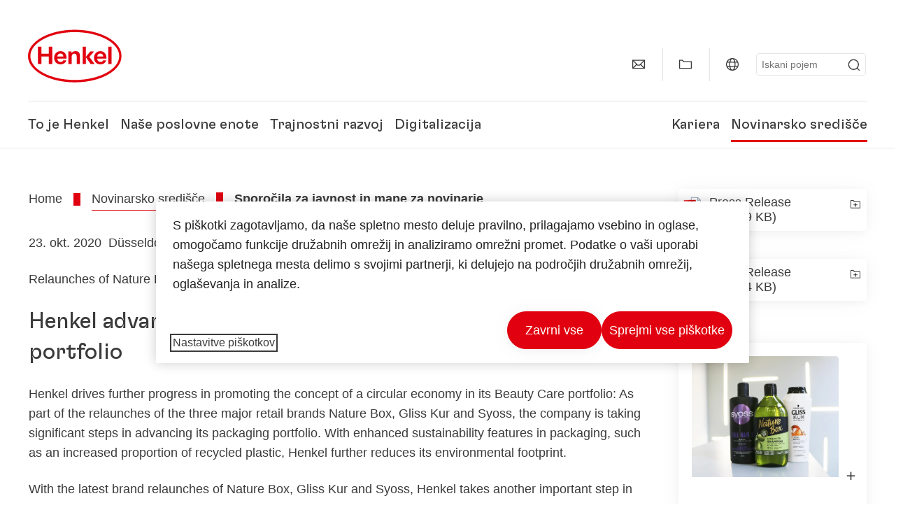

--- FILE ---
content_type: text/html;charset=UTF-8
request_url: https://www.henkel.si/novinarsko-sredisce/sporocila-za-javnost-in-mape-za-novinarje/2020-10-23-henkel-advances-sustainable-packaging-in-its-beauty-care-portfolio-1125356
body_size: 21644
content:









<!DOCTYPE html>
<html class="" lang="sl" dir="ltr">
    <head>
<title>
Henkel advances sustainable packaging in its Beauty Care portfolio
</title>
<meta name="title" content="Henkel advances sustainable packaging in its Beauty Care portfolio" />
<meta name="description" content="With the latest brand relaunches of Nature Box, Gliss Kur and Syoss, Henkel takes another important step in promoting sustainable packaging solutions and advancing its portfolio." />
<meta http-equiv="content-Type" content="text/html; charset=utf-8"/>
<meta name="viewport" content="width=device-width, initial-scale=1"/>
<meta http-equiv="X-UA-Compatible" content="IE=edge"/>
<link rel="canonical" href="https://www.henkel.si/novinarsko-sredisce/sporocila-za-javnost-in-mape-za-novinarje/2020-10-23-henkel-advances-sustainable-packaging-in-its-beauty-care-portfolio-1125356"/>
<meta property="og:type" content="article"/>
<meta property="og:title" content="Henkel advances sustainable packaging in its Beauty Care portfolio"/>
<meta property="og:url" content="https://www.henkel.si/novinarsko-sredisce/sporocila-za-javnost-in-mape-za-novinarje/2020-10-23-henkel-advances-sustainable-packaging-in-its-beauty-care-portfolio-1125356"/>
<meta property="og:image" content="https://www.henkel.si/resource/image/1125368/16x9/1280/720/fcf0ceaca9576fdbd2d7b7534a11d27a/50F7CF3DB7BFC402CF91FAEC59B5E3D3/2020-10-23-henkel-press-release-beauty-care-relaunch-packaging.jpg"/>
<meta name="author" content="Henkel"/>
<meta name="google-site-verification" content="d1bIi4cGp9b4ZbTheIOZGzuPE5RsYqvtq_ZZzhEvDdY" />
<meta name="msvalidate.01" content="" />
<meta name="robots" content="index,follow"/>
<link rel="shortcut icon" href="/resource/blob/663568/466da468bdb616488703ce9751da175f/favicon/si.ico"/>
<link rel="apple-touch-icon" sizes="57x57" href="/resource/crblob/944520/7309e0cab95ecb484300cb657670a810/apple-57x57px-data.png">
<link rel="apple-touch-icon" sizes="72x72" href="/resource/crblob/944522/63ce5fc60cc219cf04adfb1b8c9e4429/apple-72x72px-data.png">
<link rel="apple-touch-icon" sizes="76x76" href="/resource/crblob/944568/5217be3caee2a378b182eb7abc721ccc/apple-76x76px-data.png">
<link rel="apple-touch-icon" sizes="114x114" href="/resource/crblob/944510/08cba94488ce3d259fef48235895ddee/apple-114x114px-data.png">
<link rel="apple-touch-icon" sizes="120x120" href="/resource/crblob/944512/42b1b6507d55c514875bccaf83942384/apple-120x120px-data.png">
<link rel="apple-touch-icon" sizes="144x144" href="/resource/crblob/944514/4d8d59f416104b296edb9403e54faad4/apple-144x144px-data.png">
<link rel="apple-touch-icon" sizes="152x152" href="/resource/crblob/944516/cc3ba51d821ec1cb9b8d69c15250f4a2/apple-152x152px-data.png">
<link rel="apple-touch-icon" sizes="180x180" href="/resource/crblob/944518/87ca66b5ece2765973989637c7f5fefb/apple-180x180px-data.png">
<link rel="icon" sizes="36x36" type=image/png href="/resource/crblob/944506/30950231c8d9a94a668514ed7e8a7c43/android-36x36px-data.png">
<link rel="icon" sizes="48x48" type=image/png href="/resource/crblob/944524/9ebfff76368cb87c6d041e5a6405762c/android-48x48px-data.png">
<link rel="icon" sizes="72x72" type=image/png href="/resource/crblob/944526/42fbc50425bec145db63dab37f536492/android-72x72px-data.png">
<link rel="icon" sizes="96x96" type=image/png href="/resource/crblob/944508/37d6b03bcfc688207332063cb0a73664/android-96x96px-data.png">
<link rel="icon" sizes="144x144" type=image/png href="/resource/crblob/944502/4d8d59f416104b296edb9403e54faad4/android-144x144px-data.png">
<link rel="icon" sizes="192x192" type=image/png href="/resource/crblob/944504/2ed1823ea8748364f9dca7dd355b6a65/android-192x192px-data.png">
<meta http-equiv="Content-Security-Policy" content="worker-src &#39;self&#39; blob:;
default-src &#39;self&#39; data:
&#39;unsafe-inline&#39; &#39;unsafe-eval&#39; www.glassdoor.com henkel01.wt-eu02.net *.edge-cdn.net *.video-cdn.net www.realvision.com www.youtube.com *.twimg.com *.fbcdn.net *.wcfbc.net *.cdninstagram.com *.sprinklr.com *.henkel-life-global.com *.henkel.stage.babiel.com *.henkel.com cdnjs.cloudflare.com netdna.bootstrapcdn.com *.henkel-life-deutschland.de *.henkel.de www.henkel.ru www.henkel.cn www.henkel.at www.henkel.ar www.henkel.cl www.henkel.co.jp www.henkel.co.kr www.henkel.co.th www.henkel.co.uk www.henkel.com henkel-henkel-coremedia-development.kube-dev.rz.babiel.com.ar www.henkel.com.au www.henkel.com.br www.henkel.com.co www.henkel.com.tr www.henkel.cz www.henkel.dk www.henkel.es www.henkel.fi www.henkel.fr www.henkel.gr www.henkel.in www.henkel.hr www.henkel.hu www.henkel.it www.henkel.mx www.henkel.no www.henkel.pl www.henkel.pt www.henkel.ro www.henkel.rs www.henkel.se www.henkel.si www.henkel.sk www.henkel.ua www.henkel.tw www.henkel-forscherwelt.de www.henkel-forscherwelt.com www.henkel-ricercamondo.it www.henkel-kesifdunyasi.com www.henkel-education.ru www.henkel-swiatmlodychbadaczy.pl www.mundodepesquisadores.com.br www.henkel-life-global.com www.henkel.co.id www.henkel.be www.henkel.nl www.henkel-life-iberica.es www.henkel-life-iberica.pt www.henkel-gcc.com www.henkel-renntag.de www.henkelna.com www.henkel-ventures.com www.phenion.de www.phenion.com www.phenion-us.com www.kongresroznorodnosci.pl www.henkel-demo.com.babiel.com www.henkel-ap.com henkel.ru henkel.cn henkel.at henkel.ar henkel.cl henkel.co.jp henkel.co.kr henkel.co.th henkel.co.uk henkel.com.ar henkel.com.au henkel.com.br henkel.com.co henkel.com.tr henkel.cz henkel.dk henkel.es henkel.fi henkel.fr henkel.gr henkel.in henkel.hr henkel.hu henkel.it henkel.mx henkel.no henkel.pl henkel.pt henkel.ro henkel.rs henkel.se henkel.si henkel.sk henkel.ua henkel.tw henkel-forscherwelt.de henkel-forscherwelt.com henkel-ricercamondo.it henkel-kesifdunyasi.com henkel-education.ru henkel-swiatmlodychbadaczy.pl mundodepesquisadores.com.br henkel-life-global.com henkel.co.id henkel.be henkel.nl henkel-life-iberica.es henkel-life-iberica.pt henkel-gcc.com henkel-renntag.de henkelna.com www.henkel-northamerica.com henkel-northamerica.com henkel-ventures.com phenion.de phenion.com phenion-us.com kongresroznorodnosci.pl henkel-demo.com.babiel.com henkel-ap.com henkel-na.com www.henkel-na.com henkel.lu www.henkel.lu henkel.ch charts3.equitystory.com media.licdn.com media-exp1.licdn.com cm.cms.henkel-henkel-coremedia-development.kube-dev.rz.babiel.com cdn.podigee.com podcast5fc086.podigee.io images.podigee.com www.youtube-nocookie.com cdn.cookielaw.org privacyportal-eu.onetrust.com player.podigee-cdn.net *.gigya.com *.sapcdm.cn code.highcharts.com v.qq.com media-exp1.licdn.com media-exp3.licdn.com snap.licdn.com px.ads.linkedin.com linkedin.com images.podigee-cdn.net fonts.gstatic.com www.tiktok.com www.facebook.com connect.facebook.net cdn.linkedin.oribi.io www.linkedin.com snap.licdn.com dm.henkel-dam.com *.babiel.com eu-api.friendlycaptcha.eu api.friendlycaptcha.com fritz-henkel.com v.youku.com player.youku.com *.eu1.fullstory.com www.googleadservices.com www.googletagmanager.com *.google-analytics.com www.google.com analytics.tiktok.com business-api.tiktok.com log.byteoversea.com www.redditstatic.com events.redditmedia.com alb.reddit.com www.redditmedia.com www.reddit.com pixel-config.reddit.com conversions-config.reddit.com js.adsrvr.org insight.adsrvr.org www.google.com/ccm/collect googleads.g.doubleclick.net www.googleadservices.com/pagead/set_partitioned_cookie
blob:
;"/><link rel="alternate" hreflang="x-default" href="https://www.henkel.si/novinarsko-sredisce/sporocila-za-javnost-in-mape-za-novinarje/2020-10-23-henkel-advances-sustainable-packaging-in-its-beauty-care-portfolio-1125356"/>
<link rel="alternate" hreflang="de-DE" href="https://www.henkel.de/presse-und-medien/presseinformationen-und-pressemappen/2020-10-23-henkel-treibt-nachhaltige-verpackungen-im-beauty-care-portfolio-voran-1125370"/>
<link rel="alternate" hreflang="en" href="https://www.henkel.si/novinarsko-sredisce/sporocila-za-javnost-in-mape-za-novinarje/2020-10-23-henkel-advances-sustainable-packaging-in-its-beauty-care-portfolio-1125356"/>
<script>
if(navigator.userAgent.indexOf("Mac") > 0) {
var root = document.getElementsByTagName("html")[0];
root.setAttribute("ismac", "true");
}
</script>
<link rel=preload href="/resource/crblob/1974526/0a4802460fc871449fa093b33ebdbe2a/henkel-gt-flexa-vf-woff2-data.woff2" as="font" type="font/woff2" crossorigin>
<style>
@font-face {
font-family: "Henkel GT Flexa VF";
src: url("/resource/crblob/1974526/0a4802460fc871449fa093b33ebdbe2a/henkel-gt-flexa-vf-woff2-data.woff2") format("woff2");
}
</style>
<link href="/resource/crblob/1588726/6fa7fe1a1285c6b83d48d335327cbdb6/henkel-iconfont-20170112-woff-data.woff" as="font" type="font/woff2" crossorigin>
<style>
@font-face {
font-family: "henkel-icon";
src: url("/resource/crblob/1588726/6fa7fe1a1285c6b83d48d335327cbdb6/henkel-iconfont-20170112-woff-data.woff") format("woff2");
font-weight: normal;
font-style: normal;
}
</style>
<script type="text/javascript">
function OptanonWrapper() {
window.dataLayer.push({event:'OneTrustGroupsUpdated'});
$(document).trigger('updateCookies');
}
</script>
<script src="https://cdn.cookielaw.org/scripttemplates/otSDKStub.js" defer fetchpriority="high" type="text/javascript" charset="UTF-8"
data-domain-script="bef20219-c171-4673-a298-d183f712deca" data-document-language=true>
</script>
<script data-dynamic-lib-src="/resource/themes/corporate-rebrush/js/dynamic-libs/bowser.min-1749594-2.js" ></script><script data-dynamic-lib-src="/resource/themes/corporate-rebrush/js/dynamic-libs/easyResponsiveTabs.min-1875608-2.js" ></script><script data-dynamic-lib-src="/resource/themes/corporate-rebrush/js/dynamic-libs/friendly-challenge.min-1972688-1.js" ></script><script data-dynamic-lib-src="/resource/themes/corporate-rebrush/js/dynamic-libs/gsap.min-1749596-3.js" ></script><script data-dynamic-lib-src="/resource/themes/corporate-rebrush/js/dynamic-libs/highcharts.min-1749598-3.js" ></script><script data-dynamic-lib-src="/resource/themes/corporate-rebrush/js/dynamic-libs/intersection-observer.min-1749606-3.js" ></script><script data-dynamic-lib-src="/resource/themes/corporate-rebrush/js/dynamic-libs/isotope.pkgd.min-1749608-3.js" ></script><script data-dynamic-lib-src="/resource/themes/corporate-rebrush/js/dynamic-libs/jquery.flippy.min-1749610-3.js" ></script><script data-dynamic-lib-src="/resource/themes/corporate-rebrush/js/dynamic-libs/jquery.jscrollpane.min-1749612-3.js" ></script><script data-dynamic-lib-src="/resource/themes/corporate-rebrush/js/dynamic-libs/jquery.mark.min-1749614-3.js" ></script><script data-dynamic-lib-src="/resource/themes/corporate-rebrush/js/dynamic-libs/jquery.mousewheel.min-1749616-3.js" ></script><script data-dynamic-lib-src="/resource/themes/corporate-rebrush/js/dynamic-libs/jquery.prettyPhoto.extensions.min-1749618-2.js" ></script><script data-dynamic-lib-src="/resource/themes/corporate-rebrush/js/dynamic-libs/jquery.prettyPhoto.min-1749620-3.js" ></script><script data-dynamic-lib-src="/resource/themes/corporate-rebrush/js/dynamic-libs/jquery.reveal.min-1749622-2.js" ></script><script data-dynamic-lib-src="/resource/themes/corporate-rebrush/js/dynamic-libs/modernizr.min-1749624-88.js" ></script><script data-dynamic-lib-src="/resource/themes/corporate-rebrush/js/dynamic-libs/mustache.min-1749626-2.js" ></script><script data-dynamic-lib-src="/resource/themes/corporate-rebrush/js/dynamic-libs/mwheelIntent.min-1749628-2.js" ></script><script data-dynamic-lib-src="/resource/themes/corporate-rebrush/js/dynamic-libs/panzoom.min-1749630-3.js" ></script><script data-dynamic-lib-src="/resource/themes/corporate-rebrush/js/dynamic-libs/ScrollTrigger.min-1749590-3.js" ></script><script data-dynamic-lib-src="/resource/themes/corporate-rebrush/js/dynamic-libs/swiperjs.min-1875610-2.js" ></script>
<meta name="pbe" content="css"/>
<link rel="stylesheet" href="/resource/themes/corporate-rebrush/css/corporate-rebrush-1588740-83.css" ><link rel="stylesheet" href="/resource/themes/corporate-rebrush/css/Neuer%20Inhalt-2104180-2.css" >
<script src="/resource/themes/corporate-rebrush/js/body-rebrush-2050836-23.js" defer defer="true" ></script><script src="/resource/themes/corporate-rebrush/js/bundle-2050838-13.js" defer defer="true" ></script><meta name="pbe" content="js"/>
<script type="text/plain" class="optanon-category-C0004">
if(location.pathname === "/oportunidades-laborales/empleo-y-solicitud") {
!function(f,b,e,v,n,t,s)
{if(f.fbq)return;n=f.fbq=function()
{n.callMethod? n.callMethod.apply(n,arguments):n.queue.push(arguments)}
;
if(!f._fbq)f._fbq=n;n.push=n;n.loaded=!0;n.version='2.0';
n.queue=[];t=b.createElement(e);t.async=!0;
t.src=v;s=b.getElementsByTagName(e)[0];
s.parentNode.insertBefore(t,s)}(window, document,'script',
'https://connect.facebook.net/en_US/fbevents.js');
fbq('init', '6124259060987746');
fbq('track', 'PageView');
}
</script>
<link rel="alternate" href="https://www.henkel.si/service/si/662186/asFeed/index.xml" type="application/rss+xml" title="Sporočila za javnost" />
<script type="text/plain" class="do-load">
var wtJsContentGroups = [];
var wtJsCustomParameters = [];
wtJsCustomParameters[1] = "19012";
wtJsCustomParameters[2] = "662182";
wtJsCustomParameters[4] = "2016-04-21";
// Creates the Webtrekk tracking pixel
webtrekk = {};
webtrekk.trackDomain = "henkel01.wt-eu02.net";
webtrekk.trackId = "957772004011134";
webtrekk.domain ="";
webtrekk.cookieDomain = window.location.hostname;
webtrekk.forceHTTPS = true;
webtrekk.contentId = "henkel-si.sl.press-and-media.press-releases-and-kits.2020-10-23-henkel-advances-sustainable-packaging-in-its-beauty-care-portfolio-1125356";
var webtrekkGroups = "henkel-si.sl.press-and-media.press-releases-and-kits.2020-10-23-henkel-advances-sustainable-packaging-in-its-beauty-care-portfolio";
var tmpGroup = webtrekkGroups.split(".");
wtJsContentGroups = tmpGroup;
wtJsContentGroups.unshift(null);
webtrekk.contentGroup = wtJsContentGroups;
webtrekk.customParameter = wtJsCustomParameters;
webtrekk.linkTrackPattern = new RegExp("(^/(image|blob)/(.+/)(data/)?(.+)$)","g");
webtrekk.linkTrackReplace = "/download/$5";
webtrekk.internalSearch = "";
</script>
<script data-webtrekksrc="/resource/themes/musterseiten/js/webtrekk-16428-12.js"></script>
<script type="text/plain" class="do-load"><!--
if(typeof registerAlxEventHandler === 'function') {
registerAlxEventHandler(
function webtrekkTrackEvent(eventCategory, eventAction, eventName, eventValue) {
if(typeof(wt_sendinfo) != "undefined") {
var encodedEventName = eventCategory + ":" + eventAction + ":" + eventName;
wt_sendinfo(encodedEventName, "click" /* we treat events like clicks on internal links */);
}
}
)
} else {
if (window.console && window.console.log) {
window.console.log('[WARN] Cannot enable event tracking for Webtrekk: ALX tracking API not loaded.');
}
}//-->
</script>    </head>
    <body class="" >

            <span id="ieMobileCSS" hidden>/resource/themes/musterseiten/css/wp_landscape-213102-64.css</span>



        <div id="wrapAll" class="container-fluid"   >
<div id="contentWrap" class="container">
<header class="bab-header " >
<div class="container">
<div class="topNaviMobile mobileOnly">
<a href="/" class="a-logo " aria-label="Henkel main page">
<img class="a-logo__image" alt="" src="/resource/blob/737324/1129f40d0df611e51758a0d35e6cab78/data/henkel-logo-standalone-svg.svg" />
</a>
<div class="topNaviMobile__tools">
<button type="button" class="topNaviMobile__tools--right">
<svg width="24" height="24" viewBox="0 0 20 20" fill="currentColor">
<path
d="M17.3546 18.3264L18.3334 17.3476L15.5637 14.5779V13.6616C16.4314 12.426 16.9381 10.9197 16.9381 9.30234C16.9381 5.08881 13.5159 1.66663 9.3024 1.66663C5.08887 1.66663 1.66669 5.08881 1.66669 9.30234C1.66669 13.5159 5.08887 16.938 9.3024 16.938C10.9128 16.938 12.4122 16.4313 13.6409 15.5775H14.5919L17.3546 18.3264ZM3.06194 9.30234C3.06194 5.85932 5.86632 3.05494 9.30933 3.05494C12.7523 3.05494 15.5567 5.85932 15.5567 9.30234C15.5567 12.7453 12.7523 15.5497 9.30933 15.5497C5.86632 15.5497 3.06194 12.7523 3.06194 9.30234Z"/>
</svg>
<span class="sr-only">
Išči </span>
</button>
<button type="button" class="topNaviMobile__tools--left mobile-menu">
<svg width="24" height="24" viewBox="0 0 24 24" fill="currentColor" class="svg--burger">
<path
d="M19.9992 4.80005H20.2898H20.3994H18.7987H17.5982H2.3999V6.40005H16.7979H17.4558H17.7426H18.7987H19.1989H20.3994H21.5999V4.80005H19.9992Z"/>
<path
d="M19.9992 11.202H20.2898H20.3994H18.7987H17.5982H2.3999V12.802H16.7979H17.4558H17.7426H18.7987H19.1989H20.3994H21.5999V11.202H19.9992Z"/>
<path
d="M19.9992 17.604H20.2898H20.3994H18.7987H17.5982H2.3999V19.204H16.7979H17.4558H17.7426H18.7987H19.1989H20.3994H21.5999V17.604H19.9992Z"/>
</svg>
<svg width="24" height="24" viewBox="0 0 40 40" fill="currentColor"
xmlns="http://www.w3.org/2000/svg" class="svg--close">
<path
d="M35.0388 2.5L37.0441 4.5053L24 17.9787V21.9205L37.5 35.0388L35.4946 37.0441L22.0594 24H18.0415L4.96121 37.4999L2.95587 35.4946L16 22.0321V18.0066L2.5 4.96113L4.50534 2.95584L18.0195 16H21.9689L35.0388 2.5Z"/>
</svg>
<span class="sr-only">
Meni </span>
</button>
</div>
<div class="topNaviMobile__searchWrapper">
<div class="topNaviMobile__search">
<form action="/service/search/si/660748" class="topNaviMobile__search-form">
<label class="sr-only" for="mobile-quicksearch-search">quick search</label>
<input
id="mobile-quicksearch-search"
type="text"
class="input"
name="query"
data-js-autocomplete-base-url="/service/search/si/660748"
data-js-root-navigation-id="663568"
data-js-section-tag-id=""
/>
<button type="submit" aria-label="Submit" class="submit">
<svg width="24" height="24" viewBox="0 0 20 20" fill="currentColor">
<path d="M17.3546 18.3264L18.3334 17.3476L15.5637 14.5779V13.6616C16.4314 12.426 16.9381 10.9197 16.9381 9.30234C16.9381 5.08881 13.5159 1.66663 9.3024 1.66663C5.08887 1.66663 1.66669 5.08881 1.66669 9.30234C1.66669 13.5159 5.08887 16.938 9.3024 16.938C10.9128 16.938 12.4122 16.4313 13.6409 15.5775H14.5919L17.3546 18.3264ZM3.06194 9.30234C3.06194 5.85932 5.86632 3.05494 9.30933 3.05494C12.7523 3.05494 15.5567 5.85932 15.5567 9.30234C15.5567 12.7453 12.7523 15.5497 9.30933 15.5497C5.86632 15.5497 3.06194 12.7523 3.06194 9.30234Z"/>
</svg>
</button>
</form>
</div>
</div> </div>
<div class="topNavi">
<a href="/" class="a-logo visible-lg-block" aria-label="Henkel main page">
<img class="a-logo__image" alt="" src="/resource/blob/737324/1129f40d0df611e51758a0d35e6cab78/data/henkel-logo-standalone-svg.svg" />
</a> <div class="topNavi__tools visible-lg-block">
<div class="service">
<ul>
<li class="iconButton">
<a href="/navezite-stik-z-naso-druzbo" class="bab-button bab-button--icon-only" aria-label="contact"
data-webtrekkactionname="header-icon-contact" >
<svg width="20" height="20" viewBox="0 0 20 20" fill="currentColor">
<path d="M1 3.5V16.3571H19V3.5H1ZM11.0221 10.5714H8.98429L3.19858 4.78571H16.8079L11.0221 10.5714ZM6.03356 9.43999V10.4107L2.28571 14.1586V5.69214L6.03356 9.43999ZM7.42857 10.835L8.45071 11.8571H11.5557L12.5779 10.835L16.8143 15.0714H3.205L7.42857 10.835ZM13.9664 10.4171V9.43999L17.7143 5.69214V14.1586L13.9664 10.4171Z"/>
</svg>
<span class="mobileOnly">
Stik
</span>
</a>
</li>
<li class="iconButton">
<a href="#tooltipMyContent-desktop" class="tooltip-handler bab-button bab-button--icon-only desktopOnly" aria-label="Add to my collection">
<svg width="20" height="20" viewBox="0 0 20 20" fill="currentColor">
<path d="M19 16.3571H1V3.5H5.76355L7.69213 5.42857H19V16.3571ZM2.28571 15.0714H17.7143V6.71429H7.16502L5.23645 4.78571H2.28571V15.0714Z"/>
</svg>
</a>
<div class="mobileOnly add-to-my-content-mobile-menu">
<a href="javascript:void(0);" data-webtrekkactionname="add-to-collection" class="add-to-content">
<svg class="a-icon a-icon--addcontent" width="16" height="16" focusable="false">
<use href="/resource/crblob/1759152/10a29ac6badb672d8bc7caff89d2b88d/icons-sprite-svg-data.svg#addcontent"></use>
</svg>Dodaj k Moja zbirka <span class="contentId" style="display: none;">1125356</span>
<span class="contentView" style="display: none;">standard</span>
<span class="contentType" style="display: none;">HKPressrelease</span>
</a> <a href="/moja-zbirka" data-webtrekkactionname="header-icon-show-my-collection">
<i class="icon-arrow_link2"></i>
Prikaži Moje vsebine <span class="mycontent-count">(0)</span>
</a>
</div>
</li>
<li class="iconButton">
<a href="/henkel-globalni-spletne-strani" class="tooltip-handler bab-button bab-button--icon-only"
data-webtrekkactionname="header-icon-global-websites"
aria-label="Website selector">
<svg width="20" height="20" viewBox="0 0 20 20" fill="currentColor">
<path d="M10 1C5.03714 1 1 5.03714 1 10C1 14.9629 5.03714 19 10 19C14.9629 19 19 14.9629 19 10C19 5.03714 14.9629 1 10 1ZM17.7143 10C17.7143 10.9 17.5536 11.7679 17.2643 12.5714H14.32C14.4357 11.7614 14.5 10.9 14.5 10C14.5 9.1 14.4357 8.23857 14.32 7.42857H17.2643C17.5536 8.23214 17.7143 9.1 17.7143 10ZM10 17.7143C9.06143 17.7143 8.05857 16.4993 7.42214 14.5064L8.07143 13.8571H11.9286L12.5779 14.5064C11.9414 16.4993 10.9386 17.7143 10 17.7143ZM6.9786 12.5714C6.85646 11.7807 6.78571 10.9193 6.78571 10C6.78571 9.08071 6.85646 8.21929 6.9786 7.42857H13.015C13.1371 8.21929 13.2079 9.08071 13.2079 10C13.2079 10.9193 13.1371 11.7807 13.015 12.5714H6.9786ZM2.73568 12.5714C2.4464 11.7679 2.28571 10.9 2.28571 10C2.28571 9.1 2.4464 8.23214 2.73568 7.42857H5.68002C5.5643 8.23857 5.5 9.1 5.5 10C5.5 10.9 5.5643 11.7614 5.68002 12.5714H2.73568ZM10 2.28571C10.9386 2.28571 11.9414 3.50071 12.5779 5.49357L11.9286 6.14286H8.07143L7.42214 5.49357C8.05857 3.50071 9.06143 2.28571 10 2.28571ZM16.3257 5.60286L15.7857 6.14286H14.0757C13.7671 4.80571 13.2978 3.66143 12.7128 2.78714C14.185 3.34643 15.445 4.33 16.3257 5.60286ZM7.28716 2.78714C6.70216 3.655 6.23931 4.80571 5.92431 6.14286H4.21429L3.67431 5.60286C4.55502 4.33 5.81502 3.34643 7.28716 2.78714ZM3.67431 14.3971L4.21429 13.8571H5.92431C6.23288 15.1943 6.70216 16.3386 7.28716 17.2129C5.81502 16.6536 4.55502 15.67 3.67431 14.3971ZM12.7128 17.2129C13.2978 16.345 13.7607 15.1943 14.0757 13.8571H15.7857L16.3257 14.3971C15.445 15.67 14.185 16.6536 12.7128 17.2129Z"/>
</svg>
<span class="mobileOnly">
Slovenija | Spremeni spletno mesto </span>
</a>
</li><li>
<form action="/service/search/si/660748" class="search" id="quick-search">
<label class="sr-only" for="search"></label>
<input
type="text"
name="query"
placeholder="Iskani pojem"
class="input ui-autocomplete-input"
id="search"
data-js-autocomplete-base-url="/service/search/si/660748"
data-js-root-navigation-id="663568"
data-js-section-tag-id=""
/>
<button type="submit" aria-label="Submit" class="submit">
<svg width="20" height="20" viewBox="0 0 20 20" fill="currentColor">
<path d="M17.3546 18.3264L18.3334 17.3476L15.5637 14.5779V13.6616C16.4314 12.426 16.9381 10.9197 16.9381 9.30234C16.9381 5.08881 13.5159 1.66663 9.3024 1.66663C5.08887 1.66663 1.66669 5.08881 1.66669 9.30234C1.66669 13.5159 5.08887 16.938 9.3024 16.938C10.9128 16.938 12.4122 16.4313 13.6409 15.5775H14.5919L17.3546 18.3264ZM3.06194 9.30234C3.06194 5.85932 5.86632 3.05494 9.30933 3.05494C12.7523 3.05494 15.5567 5.85932 15.5567 9.30234C15.5567 12.7453 12.7523 15.5497 9.30933 15.5497C5.86632 15.5497 3.06194 12.7523 3.06194 9.30234Z"/>
</svg>
</button>
</form>
</li> </ul>
</div>
<div id="tooltipContact-desktop" class="tooltipBox tooltip" style="top: 5em; right: 0px;">
<ul class="link-list">
<li>
<a href="/navezite-stik-z-naso-druzbo" data-webtrekkactionname="page-mail" class="related">
<i class="icon-arrow_link2"> </i>
Navežite stik z našo družbo </a>
</li> <li>
<a href="mailto:?subject=Henkel advances sustainable packaging in its Beauty Care portfolio&body=">
<i class="icon-arrow_link2"></i>
Pošlji to stran po e-pošti </a>
</li>
</ul>
<a href="javascript:void(0);" class="close">
<span class="sr-only">Zapri</span>
</a>
</div>
<div id="tooltipMyContent-desktop" class="tooltipBox tooltip">
<ul class="link-list">
<li>
<a href="javascript:void(0);" data-webtrekkactionname="add-to-collection" class="add-to-content">
<svg class="a-icon a-icon--addcontent" width="16" height="16" focusable="false">
<use href="/resource/crblob/1759152/10a29ac6badb672d8bc7caff89d2b88d/icons-sprite-svg-data.svg#addcontent"></use>
</svg>Dodaj k Moja zbirka <span class="contentId" style="display: none;">1125356</span>
<span class="contentView" style="display: none;">standard</span>
<span class="contentType" style="display: none;">HKPressrelease</span>
</a> </li>
<li>
<a href="/moja-zbirka" data-webtrekkactionname="header-icon-show-my-collection">
<i class="icon-arrow_link2"></i>
Prikaži Moje vsebine <span class="mycontent-count">(0)</span>
</a>
</li>
</ul>
<a href="javascript:void(0);" class="close">
<span class="sr-only">Zapri</span>
</a>
</div>
<div id="tooltipSocial-desktop" class="shareBox share tooltip">
<h3>Družbeni mediji</h3>
<p>Deli to stran!</p>
<div class="shariff" data-lang="" data-backend-url="null" data-url="https://www.henkel.si/novinarsko-sredisce/sporocila-za-javnost-in-mape-za-novinarje/2020-10-23-henkel-advances-sustainable-packaging-in-its-beauty-care-portfolio-1125356"
data-services="[facebook,linkedin,telegram]" data-orientation="vertical">
</div> <a href="javascript:void(0);" class="close">
<span class="sr-only">Zapri</span>
</a>
</div> </div>
<div class="topNavi__navWrapper">
<div class="topNavi__nav">
<div class="topNavi__nav--left-column">
<nav class="main-navigation ">
<a href="/podjetje" class="main-navigation__first-level " tabindex="0">
To je Henkel </a>
<div class="main-navigation__fly-out">
<nav class="main-links-nav">
<a href="/podjetje" class="main-links-nav__main-link visible-lg-block">
<span class="main-links-nav__headline">To je Henkel</span>
<p>Kdo je Henkel in kaj nas poganja? Združuje nas naš smoter &quot;Pioneers at heart for the good of generations&quot; in skupni strateški okvir.</p>
<span class="bab-button bab-button--primary" role="button">
Izvedite več
</span>
</a>
<nav class="main-links-nav__link-list">
<a href="/podjetje/lokacije" target="_self"
class="bab-button bab-button--icon">Lokacija in naslov</a>
<a href="/navezite-stik-z-naso-druzbo" target="_self"
class="bab-button bab-button--icon">Stik</a>
</nav> </nav>
<nav class="second-level-nav">
<span class="menu-back">Main Menu</span>
<a class="subtitle-small" href=/podjetje>To je Henkel</a>
<a class="nav-link" href="/podjetje/150-let-henkla" >
150 let Henkla </a><a class="nav-link" href="/podjetje/korporativna-kultura" >
Korporativna kultura </a><a class="nav-link" href="/podjetje/strategija" >
Strateški okvir </a><a class="nav-link" href="/podjetje/henkel-trzna-znamka" >
Henkel tržna znamka </a><a class="nav-link" href="/podjetje/upravni-odbor" >
Uprava podjetja </a><a class="nav-link" href="/podjetje/zgodovina-henkla-v-sloveniji" >
Zgodovina Henkla V Sloveniji </a><a class="nav-link nav-link--third-level" href="/podjetje/upravljanje-in-skladnost" aria-haspopup=true data-third-level-index=6 >
Upravljanje in skladnost </a><a class="nav-link" href="/podjetje/partnerji-in-dobavitelji" >
Partnerji in dobavitelji </a> </nav>
<div class="third-level-nav third-level-nav--hidden">
<nav class="third-level-nav-wrap" data-third-level-index="6">
<span class="menu-back">To je Henkel</span>
<a class="subtitle-small" href=/podjetje/upravljanje-in-skladnost>Upravljanje in skladnost</a>
<a class="nav-link" href="/podjetje/upravljanje-in-skladnost/postopek-prijave-krsitev-in-telefonska-linija-za-prijavo-krsitev" tabindex=-1>
Postopek prijave kršitev in telefonska linija za prijavo kršitev </a><a class="nav-link" href="/podjetje/upravljanje-in-skladnost/skladnost-v-skupini-henkel-sistem-in-zascita-prijaviteljev-krsitev" tabindex=-1>
Skladnost v skupini Henkel – Sistem in zaščita prijaviteljev kršitev </a> </nav>
</div>
<nav class="teaser-nav active">
<a data-wt-view="teaser" data-wt-contenttype="HKTeaser" aria-label="150 let Henkla"
class="link-element teaser colorful--white colorful-element "
href="/podjetje/150-let-henkla"
target="_self">
<div class="img-wrap">
<div class="img-wrap__crop img-wrap__crop--tn-4x3 img-wrap__crop--sm-4x3 img-wrap__crop--md-3x2 img-wrap__crop--lg-3x2">
<picture class="image-rwd bab-image-hoverzoom "
data-transformationName="Image3:2">
<source
data-srcset="/resource/image/2113972/3x2/1000/667/4664fc5a7dddf12befa8b37199b353e5/B426B7D7967223003407BD082FB27544/150-years-stage-img.webp 1x, /resource/image/2113972/3x2/1000/667/4664fc5a7dddf12befa8b37199b353e5/B426B7D7967223003407BD082FB27544/150-years-stage-img.webp 2x" media="(min-width: 1250px)" sizes="100vw">
<source
data-srcset="/resource/image/2113972/3x2/750/500/4664fc5a7dddf12befa8b37199b353e5/99826D6BAF7F1AF82E75D7A3D3354140/150-years-stage-img.webp 1x, /resource/image/2113972/3x2/1500/1000/4664fc5a7dddf12befa8b37199b353e5/88F85CDAC300F395DDE87B72A48CCD53/150-years-stage-img.webp 2x" media="(min-width: 980px)" sizes="100vw">
<source
data-srcset="/resource/image/2113972/4x3/500/375/632029a4e79278e379d1626b59af6348/17BAB00BADA8D82C365E02AA6EF30981/150-years-stage-img.webp 1x, /resource/image/2113972/4x3/1000/750/632029a4e79278e379d1626b59af6348/2523AEAE17D245B2A7B786EB8E6D4008/150-years-stage-img.webp 2x" media="(min-width: 730px)" sizes="100vw">
<source
data-srcset="/resource/image/2113972/4x3/335/251/632029a4e79278e379d1626b59af6348/40783C6C70DD235D0CEF48103BEAF41E/150-years-stage-img.webp 1x, /resource/image/2113972/4x3/670/502/632029a4e79278e379d1626b59af6348/7578BBF430582FF609BDC33DCF30A8FF/150-years-stage-img.webp 2x" media="(min-width: 0px)" sizes="100vw">
<img class="img-responsive lazyload" alt="150 let" data-src=/resource/image/2113972/3x2/1000/667/4664fc5a7dddf12befa8b37199b353e5/B426B7D7967223003407BD082FB27544/150-years-stage-img.webp />
</picture>
</div>
</div>
<section>
<h3 class="link-title colorful__white-headline--black">
150 let Henkla </h3>
<span class="link-text colorful__white-text">
<div><p>150 let pionirskega duha pomeni oblikovanje napredka z namenom.&#xa0;V družbi Henkel spremembe preoblikujemo v priložnosti, spodbujamo inovacije, trajnost in odgovornost ter tako gradimo boljšo prihodnost. Skupaj.</p></div>
</span>
<button class="bab-button--link bab-button bab-button--link" aria-label="Izvedite več - 150 let Henkla" href="/podjetje/150-let-henkla" type="button">
Izvedite več
</button> </section>
</a> </nav>
</div>
</nav><nav class="main-navigation ">
<a href="/blagovne-znamke-in-poslovne-enote" class="main-navigation__first-level " tabindex="0">
Naše poslovne enote </a>
<div class="main-navigation__fly-out">
<nav class="main-links-nav">
<a href="/blagovne-znamke-in-poslovne-enote" class="main-links-nav__main-link visible-lg-block">
<span class="main-links-nav__headline">Naše poslovne enote</span>
<p>Henkel je v svetu prisoten z vodilnimi blagovnimi znamkami in tehnologijami s poslovnimi enotami: Henkel Adhesive Technologies ter Henkel Consumer Brands.</p>
<span class="bab-button bab-button--primary" role="button">
Learn more
</span>
</a>
<nav class="main-links-nav__link-list">
<a href="/navezite-stik-z-naso-druzbo" target="_self"
class="bab-button bab-button--icon">Stik</a>
<a href="https://mysds.henkel.com/index.html#/appSelection" target="_blank"
class="bab-button bab-button--icon">Dokumenti</a>
</nav> </nav>
<nav class="second-level-nav">
<span class="menu-back">Main Menu</span>
<a class="subtitle-small" href=/blagovne-znamke-in-poslovne-enote>Naše poslovne enote</a>
<a class="nav-link nav-link--third-level" href="/blagovne-znamke-in-poslovne-enote/adhesive-technologies" aria-haspopup=true data-third-level-index=0 >
Henkel Adhesive Technologies </a><a class="nav-link nav-link--third-level" href="/blagovne-znamke-in-poslovne-enote/consumer-brands" aria-haspopup=true data-third-level-index=1 >
Henkel Consumer Brands </a> </nav>
<div class="third-level-nav third-level-nav--hidden">
<nav class="third-level-nav-wrap" data-third-level-index="0">
<span class="menu-back">Naše poslovne enote</span>
<a class="subtitle-small" href=/blagovne-znamke-in-poslovne-enote/adhesive-technologies>Henkel Adhesive Technologies</a>
<a class="nav-link" href="/blagovne-znamke-in-poslovne-enote/adhesive-technologies/o-nas" tabindex=-1>
O nas </a> </nav>
<nav class="third-level-nav-wrap" data-third-level-index="1">
<span class="menu-back">Naše poslovne enote</span>
<a class="subtitle-small" href=/blagovne-znamke-in-poslovne-enote/consumer-brands>Henkel Consumer Brands</a>
<a class="nav-link" href="/blagovne-znamke-in-poslovne-enote/consumer-brands/o-nas" tabindex=-1>
O nas </a> </nav>
</div>
<nav class="teaser-nav active">
</nav>
</div>
</nav><nav class="main-navigation ">
<a href="/trajnostni-razvoj" class="main-navigation__first-level " tabindex="0">
Trajnostni razvoj </a>
<div class="main-navigation__fly-out">
<nav class="main-links-nav">
<a href="/trajnostni-razvoj" class="main-links-nav__main-link visible-lg-block">
<span class="main-links-nav__headline">Trajnostni razvoj</span>
<p>Kot vodilno podjetje na področju trajnostnega razvoja želimo kot prvi ustvariti nove trajnostne rešitve, hkrati pa še naprej oblikovati poslovno odgovornost in povečati gospodarsko uspešnost.</p>
<span class="bab-button bab-button--primary" role="button">
Izvedite več
</span>
</a>
<nav class="main-links-nav__link-list">
<a href="/trajnostni-razvoj/vzvodi-za-spremembe/iniciative-in-partnerstva" target="_self"
class="bab-button bab-button--icon">Iniciative in partnerstva</a>
</nav> </nav>
<nav class="second-level-nav">
<span class="menu-back">Main Menu</span>
<a class="subtitle-small" href=/trajnostni-razvoj>Trajnostni razvoj</a>
<a class="nav-link" href="/trajnostni-razvoj/strategija" >
Strategija </a><a class="nav-link" href="/trajnostni-razvoj/preobrazbeni-ucinek" >
Preobrazbeni učinek </a><a class="nav-link nav-link--third-level" href="/trajnostni-razvoj/regenerativni-planet" aria-haspopup=true data-third-level-index=2 >
Regenerativni planet </a><a class="nav-link" href="/trajnostni-razvoj/uspesne-skupnosti" >
Uspešne skupnosti </a><a class="nav-link nav-link--third-level" href="/trajnostni-razvoj/zaupanja-vreden-partner" aria-haspopup=true data-third-level-index=4 >
Zaupanja vreden partner&#xa0; </a><a class="nav-link nav-link--third-level" href="/trajnostni-razvoj/vzvodi-za-spremembe" aria-haspopup=true data-third-level-index=5 >
Vzvodi za spremembe </a><a class="nav-link" href="/trajnostni-razvoj/korporativno-drzavljanstvo" >
Korporativno državljanstvo </a> </nav>
<div class="third-level-nav third-level-nav--hidden">
<nav class="third-level-nav-wrap" data-third-level-index="2">
<span class="menu-back">Trajnostni razvoj</span>
<a class="subtitle-small" href=/trajnostni-razvoj/regenerativni-planet>Regenerativni planet</a>
<a class="nav-link" href="/trajnostni-razvoj/regenerativni-planet/podnebje" tabindex=-1>
Podnebje </a><a class="nav-link" href="/trajnostni-razvoj/regenerativni-planet/krozni-ekonomiji" tabindex=-1>
Krožni ekonomiji </a><a class="nav-link" href="/trajnostni-razvoj/regenerativni-planet/naravni-viri" tabindex=-1>
Naravni viri </a> </nav>
<nav class="third-level-nav-wrap" data-third-level-index="4">
<span class="menu-back">Trajnostni razvoj</span>
<a class="subtitle-small" href=/trajnostni-razvoj/zaupanja-vreden-partner>Zaupanja vreden partner&#xa0;</a>
<a class="nav-link" href="/trajnostni-razvoj/zaupanja-vreden-partner/odgovorna-nabava-virov" tabindex=-1>
Odgovorno pridobivanje virov </a> </nav>
<nav class="third-level-nav-wrap" data-third-level-index="5">
<span class="menu-back">Trajnostni razvoj</span>
<a class="subtitle-small" href=/trajnostni-razvoj/vzvodi-za-spremembe>Vzvodi za spremembe</a>
<a class="nav-link" href="/trajnostni-razvoj/vzvodi-za-spremembe/izdelki-tehnologije" tabindex=-1>
Naši izdelki in tehnologije </a><a class="nav-link" href="/trajnostni-razvoj/vzvodi-za-spremembe/nasi-zaposleni" tabindex=-1>
Naši zaposleni </a><a class="nav-link" href="/trajnostni-razvoj/vzvodi-za-spremembe/iniciative-in-partnerstva" tabindex=-1>
Iniciative in partnerstva </a> </nav>
</div>
<nav class="teaser-nav active">
<a data-wt-view="teaser" data-wt-contenttype="HKTeaser" aria-label="Henkel postavil sončno elektrarno"
class="link-element teaser colorful--white colorful-element "
href="/novinarsko-sredisce/sporocila-za-javnost-in-mape-za-novinarje/2024-02-06-henkel-maribor-s-svojim-trajnostnim-projektom-prispeva-k-zeleni-tranziciji-podjetja-1927402"
target="">
<span class="img-wrap">
<span data-image-rwd="image-rwd" class="image-rwd bab-image-hoverzoom">
<img data-src="/resource/blob/1927406/01e4783a41e1c1cd6605c309c71e0473/data/2024-02-06-maribor-sustainability-jpg.jpg" alt="Henkel Maribor s svojim trajnostnim projektom prispeva k zeleni tranziciji podjetja" style="--aspect-ratio: 1920/1080" class="lazyload img-wrap__aspect-ratio"/>
</span>
</span>
<section>
<h3 class="link-title colorful__white-headline--black">
Henkel postavil sončno elektrarno </h3>
<span class="link-text colorful__white-text">
<div><p>Henkel Maribor nadaljuje z vlaganjem v trajnostni razvoj s postavitvijo sončnih elektrarn na strehah svojih stavb s podporo Kohezijskega sklada Evropske unije.</p></div>
</span>
<button class="bab-button--link bab-button bab-button--link" aria-label="Izvedite več - Henkel postavil sončno elektrarno" href="/novinarsko-sredisce/sporocila-za-javnost-in-mape-za-novinarje/2024-02-06-henkel-maribor-s-svojim-trajnostnim-projektom-prispeva-k-zeleni-tranziciji-podjetja-1927402" type="button">
Izvedite več
</button> </section>
</a> </nav>
</div>
</nav><nav class="main-navigation ">
<a href="/digitalizacija" class="main-navigation__first-level " tabindex="0">
Digitalizacija </a>
</nav> </div>
<div class="topNavi__nav--right-column">
<nav class="main-navigation ">
<a href="/kariera" class="main-navigation__first-level main-navigation__first-level--weight" tabindex="0">
Kariera </a>
<div class="main-navigation__fly-out">
<nav class="main-links-nav">
<a href="/kariera" class="main-links-nav__main-link visible-lg-block">
<span class="main-links-nav__headline">Kariera</span>
<p>Dare to make an impact? Pridružite se naši ekipi pionirjev in z nami zaznamujte prihodnost.</p>
<span class="bab-button bab-button--primary" role="button">
Izvedite več
</span>
</a> </nav>
<nav class="second-level-nav">
<span class="menu-back">Main Menu</span>
<a class="subtitle-small" href=/kariera>Kariera</a>
<a class="nav-link" href="/kariera/zakaj-henkel" >
Zakaj izbrati družbo Henkel? </a><a class="nav-link" href="/kariera/timi-in-lokacije" >
Timi in lokacije </a><a class="nav-link" href="/kariera/studenti-diplomanti" >
Študenti in diplomanti </a><a class="nav-link nav-link--third-level" href="/kariera/zaposlitve-in-prijave" aria-haspopup=true data-third-level-index=3 >
Zaposlitve in prijave </a><a class="nav-link" href="/kariera/zaposlitve-in-prijave/vprasanja-in-odgovori" >
Vprašanja in odgovori </a> </nav>
<div class="third-level-nav third-level-nav--hidden">
<nav class="third-level-nav-wrap" data-third-level-index="3">
<span class="menu-back">Kariera</span>
<a class="subtitle-small" href=/kariera/zaposlitve-in-prijave>Zaposlitve in prijave</a>
<a class="nav-link" href="/kariera/zaposlitve-in-prijave/prijava-in-izbor" tabindex=-1>
Prijava in izbor </a><a class="nav-link" href="/kariera/zaposlitve-in-prijave/vprasanja-in-odgovori" tabindex=-1>
Vprašanja in odgovori </a> </nav>
</div>
<nav class="teaser-nav active">
<a data-wt-view="teaser" data-wt-contenttype="HKTeaser" aria-label="
"
class="link-element teaser colorful--white colorful-element "
href="/kariera/zaposlitve-in-prijave"
target="_self">
<div class="img-wrap">
<div class="img-wrap__crop img-wrap__crop--tn-4x3 img-wrap__crop--sm-4x3 img-wrap__crop--md-3x2 img-wrap__crop--lg-3x2">
<picture class="image-rwd "
data-transformationName="Image3:2">
<source
data-srcset="/resource/image/1324768/3x2/1000/667/6964fdf8c01796915882929bdae6ef1e/B8C999E9DF47393964E994ADCE1139C9/13092021-henkel-website-preview.webp 1x, /resource/image/1324768/3x2/2000/1334/6964fdf8c01796915882929bdae6ef1e/C532FCE42170BDCB42BAC1D90F9AFDA2/13092021-henkel-website-preview.webp 2x" media="(min-width: 1250px)" sizes="100vw">
<source
data-srcset="/resource/image/1324768/3x2/750/500/6964fdf8c01796915882929bdae6ef1e/30F9F51E486ED9A98E7D6EAEA17EF2CA/13092021-henkel-website-preview.webp 1x, /resource/image/1324768/3x2/1500/1000/6964fdf8c01796915882929bdae6ef1e/5BF8AB3888D1380BFA7E902347B6C93F/13092021-henkel-website-preview.webp 2x" media="(min-width: 980px)" sizes="100vw">
<source
data-srcset="/resource/image/1324768/4x3/500/375/23d5de22315fee385c04949a18a155c6/EDA05B403AF7AEAA3A11BAEC521CC0E9/13092021-henkel-website-preview.webp 1x, /resource/image/1324768/4x3/1000/750/23d5de22315fee385c04949a18a155c6/064961791CA648EB07E5A7AF3F6D06B0/13092021-henkel-website-preview.webp 2x" media="(min-width: 730px)" sizes="100vw">
<source
data-srcset="/resource/image/1324768/4x3/335/251/23d5de22315fee385c04949a18a155c6/7FEED4CAD264DAC5243935428F8B4AB2/13092021-henkel-website-preview.webp 1x, /resource/image/1324768/4x3/670/502/23d5de22315fee385c04949a18a155c6/E68E0673906EC9247BA52DA1EB9EAB01/13092021-henkel-website-preview.webp 2x" media="(min-width: 0px)" sizes="100vw">
<img class="img-responsive lazyload" alt="13092021-henkel-website-preview" data-src=/resource/image/1324768/3x2/1000/667/6964fdf8c01796915882929bdae6ef1e/B8C999E9DF47393964E994ADCE1139C9/13092021-henkel-website-preview.webp />
</picture>
</div>
</div>
<section>
<button class="bab-button--link bab-button bab-button--link" aria-label="Prijavite se zdaj - " href="/kariera/zaposlitve-in-prijave" type="button">
Prijavite se zdaj
</button> </section>
</a> </nav>
</div>
</nav><nav class="main-navigation current-page">
<a href="/novinarsko-sredisce" class="main-navigation__first-level main-navigation__first-level--weight" tabindex="0">
Novinarsko središče </a>
<div class="main-navigation__fly-out">
<nav class="main-links-nav">
<a href="/novinarsko-sredisce" class="main-links-nav__main-link visible-lg-block">
<span class="main-links-nav__headline">Novinarsko središče</span>
<p>Odnosi z javnostjo so za nas zelo pomembni. Naše novinarsko središče ponuja sveže novice, arhiv sporočil za javnost in bogat izbor materialov (fotografije, publikacije ipd.) ter najnovejše informacije z različnih področij.</p>
<span class="bab-button bab-button--primary" role="button">
Izvedite več
</span>
</a>
<nav class="main-links-nav__link-list">
<a href="/novinarsko-sredisce/sporocila-za-javnost-in-mape-za-novinarje" target="_self"
class="bab-button bab-button--icon">Vsa sporočila za javnost</a>
</nav> </nav>
<nav class="second-level-nav">
<span class="menu-back">Main Menu</span>
<a class="subtitle-small" href=/novinarsko-sredisce>Novinarsko središče</a>
<a class="nav-link current-page" href="/novinarsko-sredisce/sporocila-za-javnost-in-mape-za-novinarje" >
Sporočila za javnost in mape za novinarje </a><a class="nav-link nav-link--third-level" href="/novinarsko-sredisce/dejstva-in-stevilke" aria-haspopup=true data-third-level-index=1 >
Dejstva in številke </a> </nav>
<div class="third-level-nav third-level-nav--hidden">
<nav class="third-level-nav-wrap" data-third-level-index="1">
<span class="menu-back">Novinarsko središče</span>
<a class="subtitle-small" href=/novinarsko-sredisce/dejstva-in-stevilke>Dejstva in številke</a>
<a class="nav-link" href="/novinarsko-sredisce/dejstva-in-stevilke/profil-podjetja" tabindex=-1>
Profil podjetja </a><a class="nav-link" href="/novinarsko-sredisce/dejstva-in-stevilke/vodilne-blagovne-znamke" tabindex=-1>
Vodilne blagovne znamke </a><a class="nav-link" href="/novinarsko-sredisce/dejstva-in-stevilke/trajnostni-razvoj" tabindex=-1>
Trajnostni razvoj </a> </nav>
</div>
<nav class="teaser-nav active">
<a data-wt-view="teaser" data-wt-contenttype="HKTeaser" aria-label="Profil podjetja"
class="link-element teaser colorful--white colorful-element "
href="/novinarsko-sredisce/dejstva-in-stevilke/profil-podjetja"
target="_self">
<div class="img-wrap">
<div class="img-wrap__crop img-wrap__crop--tn-4x3 img-wrap__crop--sm-4x3 img-wrap__crop--md-3x2 img-wrap__crop--lg-3x2">
<picture class="image-rwd bab-image-hoverzoom "
data-transformationName="Image3:2">
<source
data-srcset="/resource/image/38056/3x2/1000/667/d83b796e27e9389442bfb6fcf3fab237/80D7FC03450F69C7E009F61C1A1ED89C/henkel-duesseldorf-a33-building.webp 1x, /resource/image/38056/3x2/2000/1334/d83b796e27e9389442bfb6fcf3fab237/3A03CCEB463489CDD90BE8BAA5FCB920/henkel-duesseldorf-a33-building.webp 2x" media="(min-width: 1250px)" sizes="100vw">
<source
data-srcset="/resource/image/38056/3x2/750/500/d83b796e27e9389442bfb6fcf3fab237/B8496760473E20B46B65089EE44F1CF6/henkel-duesseldorf-a33-building.webp 1x, /resource/image/38056/3x2/1500/1000/d83b796e27e9389442bfb6fcf3fab237/C134226B7B25032CB017366ACEF311CD/henkel-duesseldorf-a33-building.webp 2x" media="(min-width: 980px)" sizes="100vw">
<source
data-srcset="/resource/image/38056/4x3/500/375/158ca2e27bf8fe95517f9b0277b9da6e/1A6C32F9FDB81F8B6D46EEC2C824C4A5/henkel-duesseldorf-a33-building.webp 1x, /resource/image/38056/4x3/1000/750/158ca2e27bf8fe95517f9b0277b9da6e/F870A9A56AFA12618494DDF6295C0078/henkel-duesseldorf-a33-building.webp 2x" media="(min-width: 730px)" sizes="100vw">
<source
data-srcset="/resource/image/38056/4x3/335/251/158ca2e27bf8fe95517f9b0277b9da6e/2A819866655764FACD449A22D5F9DDE0/henkel-duesseldorf-a33-building.webp 1x, /resource/image/38056/4x3/670/502/158ca2e27bf8fe95517f9b0277b9da6e/12AEEEB454C9BC3FE9D5E2F9A7F9DE62/henkel-duesseldorf-a33-building.webp 2x" media="(min-width: 0px)" sizes="100vw">
<img class="img-responsive lazyload" alt="Aerial view of Henkel's headquarters in Düsseldorf" data-src=/resource/image/38056/3x2/1000/667/d83b796e27e9389442bfb6fcf3fab237/80D7FC03450F69C7E009F61C1A1ED89C/henkel-duesseldorf-a33-building.webp />
</picture>
</div>
</div>
<section>
<h3 class="link-title colorful__white-headline--black">
Profil podjetja </h3>
<span class="link-text colorful__white-text">
<div><p>Skoraj 150 let zgodovine podjetja, okoli 47.000 ljudi s tremi glavnimi poslovnimi enotami. Ljudje po vsem svetu zaupajo Henklovim blagovnim znamkam in tehnologijam.</p></div>
</span>
<button class="bab-button--link bab-button bab-button--link" aria-label="Izvedite več - Profil podjetja" href="/novinarsko-sredisce/dejstva-in-stevilke/profil-podjetja" type="button">
Izvedite več
</button> </section>
</a> </nav>
</div>
</nav>
<ul class="service mobileOnly">
<li class="iconButton">
<a href="/navezite-stik-z-naso-druzbo" class="bab-button bab-button--icon-only" aria-label="contact"
data-webtrekkactionname="header-icon-contact" >
<svg width="20" height="20" viewBox="0 0 20 20" fill="currentColor">
<path d="M1 3.5V16.3571H19V3.5H1ZM11.0221 10.5714H8.98429L3.19858 4.78571H16.8079L11.0221 10.5714ZM6.03356 9.43999V10.4107L2.28571 14.1586V5.69214L6.03356 9.43999ZM7.42857 10.835L8.45071 11.8571H11.5557L12.5779 10.835L16.8143 15.0714H3.205L7.42857 10.835ZM13.9664 10.4171V9.43999L17.7143 5.69214V14.1586L13.9664 10.4171Z"/>
</svg>
<span class="mobileOnly">
Stik
</span>
</a>
</li>
<li class="iconButton">
<a href="#tooltipMyContent-desktop" class="tooltip-handler bab-button bab-button--icon-only desktopOnly" aria-label="Add to my collection">
<svg width="20" height="20" viewBox="0 0 20 20" fill="currentColor">
<path d="M19 16.3571H1V3.5H5.76355L7.69213 5.42857H19V16.3571ZM2.28571 15.0714H17.7143V6.71429H7.16502L5.23645 4.78571H2.28571V15.0714Z"/>
</svg>
</a>
<div class="mobileOnly add-to-my-content-mobile-menu">
<a href="javascript:void(0);" data-webtrekkactionname="add-to-collection" class="add-to-content">
<svg class="a-icon a-icon--addcontent" width="16" height="16" focusable="false">
<use href="/resource/crblob/1759152/10a29ac6badb672d8bc7caff89d2b88d/icons-sprite-svg-data.svg#addcontent"></use>
</svg>Dodaj k Moja zbirka <span class="contentId" style="display: none;">1125356</span>
<span class="contentView" style="display: none;">standard</span>
<span class="contentType" style="display: none;">HKPressrelease</span>
</a> <a href="/moja-zbirka" data-webtrekkactionname="header-icon-show-my-collection">
<i class="icon-arrow_link2"></i>
Prikaži Moje vsebine <span class="mycontent-count">(0)</span>
</a>
</div>
</li>
<li class="iconButton">
<a href="/henkel-globalni-spletne-strani" class="tooltip-handler bab-button bab-button--icon-only"
data-webtrekkactionname="header-icon-global-websites"
aria-label="Website selector">
<svg width="20" height="20" viewBox="0 0 20 20" fill="currentColor">
<path d="M10 1C5.03714 1 1 5.03714 1 10C1 14.9629 5.03714 19 10 19C14.9629 19 19 14.9629 19 10C19 5.03714 14.9629 1 10 1ZM17.7143 10C17.7143 10.9 17.5536 11.7679 17.2643 12.5714H14.32C14.4357 11.7614 14.5 10.9 14.5 10C14.5 9.1 14.4357 8.23857 14.32 7.42857H17.2643C17.5536 8.23214 17.7143 9.1 17.7143 10ZM10 17.7143C9.06143 17.7143 8.05857 16.4993 7.42214 14.5064L8.07143 13.8571H11.9286L12.5779 14.5064C11.9414 16.4993 10.9386 17.7143 10 17.7143ZM6.9786 12.5714C6.85646 11.7807 6.78571 10.9193 6.78571 10C6.78571 9.08071 6.85646 8.21929 6.9786 7.42857H13.015C13.1371 8.21929 13.2079 9.08071 13.2079 10C13.2079 10.9193 13.1371 11.7807 13.015 12.5714H6.9786ZM2.73568 12.5714C2.4464 11.7679 2.28571 10.9 2.28571 10C2.28571 9.1 2.4464 8.23214 2.73568 7.42857H5.68002C5.5643 8.23857 5.5 9.1 5.5 10C5.5 10.9 5.5643 11.7614 5.68002 12.5714H2.73568ZM10 2.28571C10.9386 2.28571 11.9414 3.50071 12.5779 5.49357L11.9286 6.14286H8.07143L7.42214 5.49357C8.05857 3.50071 9.06143 2.28571 10 2.28571ZM16.3257 5.60286L15.7857 6.14286H14.0757C13.7671 4.80571 13.2978 3.66143 12.7128 2.78714C14.185 3.34643 15.445 4.33 16.3257 5.60286ZM7.28716 2.78714C6.70216 3.655 6.23931 4.80571 5.92431 6.14286H4.21429L3.67431 5.60286C4.55502 4.33 5.81502 3.34643 7.28716 2.78714ZM3.67431 14.3971L4.21429 13.8571H5.92431C6.23288 15.1943 6.70216 16.3386 7.28716 17.2129C5.81502 16.6536 4.55502 15.67 3.67431 14.3971ZM12.7128 17.2129C13.2978 16.345 13.7607 15.1943 14.0757 13.8571H15.7857L16.3257 14.3971C15.445 15.67 14.185 16.6536 12.7128 17.2129Z"/>
</svg>
<span class="mobileOnly">
Slovenija | Spremeni spletno mesto </span>
</a>
</li> </ul>
</div>
</div>
</div>
<script type="text/plain" class="do-load">
System.create([
{
"object": "com.babiel.henkel.js.myContent.AddToMyContent",
"id": "AddToMyContent",
"configuration": {
"myContent": {
"linkSelector": ".add-to-content",
"properties": {
"contentId": ".contentId"
}
},
"crudService": {
"service": false,
"command": "create",
"url": "/ajax/myContent/si/novinarsko-sredisce/sporocila-za-javnost-in-mape-za-novinarje"
},
"mainMenuUpdater": false,
"debug": "AddToMyContent" // Es muss vorher eine Logger-Konfiguration mit diesem Namen hinzugefügt werden
},
"debug": "AddToMyContent"
}
]);
com.babiel.henkel.js.myContent.CRUDUtils.options.handler.myContentMainMenuText = ".mycontent-count"
</script> </div>
</div></header> <main>
<div class="container-box container-box--no-border">
<div class="container-box__inner">
<div class="row">
<div class="col-tn-12 col-lg-9">
<div>
<div class="standard-content press-release" >
<nav class="m-breadcrumb " data-wt-contenttype="CMLinkable" data-wt-view="asBreadcrumb">
<span class="m-breadcrumb--fading-before"></span>
<ul class="m-breadcrumb__list">
<li class="m-breadcrumb__list-item ">
<a href="/?view=" aria-label="Henkel home page">
<span class="breadcrumb-icon">
<svg class="a-icon a-icon--home" width="20" height="20" focusable="false">
<use href="/resource/crblob/1759152/10a29ac6badb672d8bc7caff89d2b88d/icons-sprite-svg-data.svg#home"></use>
</svg> </span>
<span class="breadcrumb-text">
Home </span>
</a>
</li>
<li class="m-breadcrumb__list-item m-breadcrumb__list-item--clickable ">
<a href="/novinarsko-sredisce?view="> Novinarsko središče </a>
</li>
<li class="m-breadcrumb__list-item m-breadcrumb__list-item--clickable ">
<a href="/novinarsko-sredisce/sporocila-za-javnost-in-mape-za-novinarje?view="> Sporočila za javnost in mape za novinarje </a>
</li>
</ul>
<span class="m-breadcrumb--fading-after"></span>
</nav> <div class="extendedRichtext">
<div>
<div class="tags">
</div><p class="date">
<span ></span>
<span>23. okt. 2020</span>
<span ></span>
<span>&nbsp;Düsseldorf / Germany</span>
</p><p class="infoline" >Relaunches of Nature Box, Gliss Kur and Syoss</p>
<h1 class="headline" >Henkel advances sustainable packaging in its Beauty Care portfolio</h1> <div class="text introduction">
<p>Henkel drives further progress in promoting the concept of a circular economy in its Beauty Care portfolio: As part of the relaunches of the three major retail brands Nature Box, Gliss Kur and Syoss, the company is taking significant steps in advancing its packaging portfolio. With enhanced sustainability features in packaging, such as an increased proportion of recycled plastic, Henkel further reduces its environmental footprint.</p> </div>
<div><div class="text"><p>With the latest brand relaunches of Nature Box, Gliss Kur and Syoss, Henkel takes another important step in promoting sustainable packaging solutions and advancing its portfolio.</p></div><div class="text"><p>“We are fully committed to contributing to a circular economy and are working towards our ambitious packaging targets for 2025. The relaunch of three of our biggest brands marks a true milestone and demonstrates our holistic approach to transform our entire portfolio with regards to sustainability”, said Philippe Blank, Head of Circular Economy at Henkel Beauty Care.</p></div><div class="text"><h2>Continued use of Social Plastic<sup>®</sup></h2></div><div class="text"><p>As of September, the hair and body care brand <a href="/novinarsko-sredisce/sporocila-za-javnost-in-mape-za-novinarje/2020-09-02-nature-box-now-as-certified-natural-cosmetics-1110658" target="_blank" rel="noopener" title="{}">Nature Box</a> is carrying the <a href="https://www.ecocert.com/en/certification" target="_blank" rel="noopener" title="{}">ECOCERT</a> label, proving that it has met the standards by COSMOS-NATURAL for natural cosmetics. This certification confirms that all Nature Box products are made with at least 98 percent natural-origin ingredients (including water). In addition, all products have vegan formulas, this means they are free from ingredients of animal origin and are free from synthetic colorants and/or silicones (depending on respective products). With Nature Box’s relaunch, Henkel is also taking further steps in its collaboration with the social enterprise Plastic Bank. Nature Box is the first beauty brand to introduce Social Plastic<sup>®</sup> as a packaging material for its complete bottle portfolio: All bottle bodies of Nature Box are made of 98 percent Social Plastic<sup>®</sup>* - plastic that has been collected by people living in poverty before it can enter oceans and waterways. Henkel is currently working to replace the remaining 2 percent virgin plastic, which are based on the bottle’s color, with the recycled material as well. For that, the company is already testing a color carrier consisting of Social Plastic<sup>®</sup>.</p></div><div class="text"><h2>Pioneering the development of recyclable black packaging</h2></div><div class="text"><p>Due to the carbon black color that is often used in black packaging, it usually poses a challenge for the recycling value chain because the material cannot be identified and properly sorted by recycling systems. Last year, Henkel introduced its first recyclable black plastic packaging and with that created an innovative solution to make black plastic packaging more sustainable. Since the <a href="/novinarsko-sredisce/sporocila-za-javnost-in-mape-za-novinarje/2020-09-04-professional-performance-with-syoss-relaunched-1111584" target="_blank" rel="noopener" title="{}">relaunch of Henkel’s hair care brand Syoss</a> in September, the brand’s iconic black packaging is fully recyclable due to the innovative carbon-free colorant. Additionally, all shampoo bottles are made of 98 percent recycled material (excluding cap).</p></div><div class="text"><h2>Increasing the proportion of recycled plastic</h2></div><div class="text"><p>With a of the well-known Schwarzkopf brand Gliss Kur, Henkel increases the proportion of recycled material along the entire product range. Whereas the new shampoo and conditioner PE bottles are made of 30 percent recycled content, the shampoo and Express Repair Conditioner PET bottles consist of 97 percent recycled material. All bottle bodies are 100 percent recyclable and by reducing the use of metallic foil, the overall recycling process is simplified. Additionally, the new black caps are made of carbon-free material which means that they are fully recyclable as well.</p></div><div class="text"><h2>Ambitious packaging targets</h2></div><div class="text"><p>As part of Henkel’s sustainability efforts, the company has set itself <a href="https://www.henkel.com/sustainability/regenerative-planet/circular-economy" target="_blank" rel="noopener" title="{}">ambitious packaging targets for 2025</a> to promote a circular economy. By then, 100 percent of Henkel's packaging will be recyclable or reusable** and the company will reduce fossil-based virgin plastics by half in its consumer goods packaging. Additionally, Henkel wants to contribute to avoiding plastic waste being disposed in the environment.</p></div><div class="text"><p>On the way to achieving these goals, Henkel has already made many advances in its three business units. The company further increased the share of recycled plastic in its packaging and a number of Henkel’s packaging already consists of 100 percent recycled material. Next to developing sustainable packaging solutions, Henkel is engaged in several partnerships and cross-industry initiatives that aim to drive innovation in packaging development and the transition towards a circular economy. For example, the company is not only a partner of Plastic Bank but also a member of the global <a href="/novinarsko-sredisce/sporocila-za-javnost-in-mape-za-novinarje/2019-01-16-henkel-is-founding-member-of-new-global-alliance-to-end-plastic-waste-901534" target="_blank" rel="noopener" title="{}">Alliance to End Plastic Waste</a> (AEPW) and the New Plastics Economy (NPEC).</p></div><div class="text"><p><sup>* excluding caps, packaging of shampoo bars and shower bottles &amp; tubes</sup><br><sup>** excluding adhesives products where residue may affect recyclability or pollute recycling streams</sup></p></div><div class="text"><p><strong>Learn more about Henkel’s initiatives for sustainable packaging at </strong><a href="https://www.henkel.com/sustainability/regenerative-planet/circular-economy" target="_blank" rel="noopener" title="{}"><strong>www.henkel.com/sustainability/sustainable-packaging</strong></a></p></div></div> </div>
</div>
</div>
</div>
</div>
<div class="col-tn-12 col-xs-12 col-sm-12 col-md-12 col-lg-3">
<div class="row">
<div class="col-tn-12 col-xs-6 col-sm-6 col-md-6 col-lg-12">
<div class="row">
<div class="col-tn-12 col-xs-12 col-sm-12 col-md-12 col-lg-12">
<div data-cm-metadata="">
<div class="col-tn-12 col-xs-12 col-sm-12 col-md-12 col-lg-12 col-download-simple download simple white ">
<span class="hidden mimetype">pdf</span>
<a href="https://www.henkel.com/resource/blob/1125366/4da69c21f5b0a7be4a0e4f2dd90a0f10/data/2020-10-23-henkel-press-release-beauty-care-relaunch-packaging.pdf" class="download-file pdf" rel=&#39;nofollow&#39;
target="_blank">
Press Release <span class='rtlEntity'>&rlm;</span> (157,89 KB)
</a><a href="javascript:void(0);" class="add-to-content bab-button bab-button--icon-only " title="Dodaj k Moja zbirka" data-webtrekkactionname="add-to-collection">
<svg class="a-icon a-icon--addcontent" width="16" height="16" focusable="false">
<use href="/resource/crblob/1759152/10a29ac6badb672d8bc7caff89d2b88d/icons-sprite-svg-data.svg#addcontent"></use>
</svg> <span class="contentId" style="display: none;">1125366</span>
<span class="contentView" style="display: none;">standard</span>
<span class="contentType" style="display: none;">HKDownload</span>
</a> </div>
</div>
</div> </div>
</div>
<div class="col-tn-12 col-xs-6 col-sm-6 col-md-6 col-lg-12">
<div class="row">
<div class="col-tn-12 col-xs-12 col-sm-12 col-md-12 col-lg-12">
<div data-cm-metadata="">
<div class="col-tn-12 col-xs-12 col-sm-12 col-md-12 col-lg-12 col-download-simple download simple white ">
<span class="hidden mimetype">rtf</span>
<a href="https://www.henkel.com/resource/blob/1125362/71619fdcc9ed040006c676dc321e2e06/data/2020-10-23-henkel-press-release-beauty-care-relaunch-packaging.rtf" class="download-file rtf" rel=&#39;nofollow&#39;
target="_blank">
Press Release <span class='rtlEntity'>&rlm;</span> (155,14 KB)
</a><a href="javascript:void(0);" class="add-to-content bab-button bab-button--icon-only " title="Dodaj k Moja zbirka" data-webtrekkactionname="add-to-collection">
<svg class="a-icon a-icon--addcontent" width="16" height="16" focusable="false">
<use href="/resource/crblob/1759152/10a29ac6badb672d8bc7caff89d2b88d/icons-sprite-svg-data.svg#addcontent"></use>
</svg> <span class="contentId" style="display: none;">1125362</span>
<span class="contentView" style="display: none;">standard</span>
<span class="contentType" style="display: none;">HKDownload</span>
</a> </div>
</div>
</div> </div>
</div>
</div>
<div class="row">
<div class="col-tn-12 col-xs-6 col-sm-6 col-md-6 col-lg-12">
<div id=1125368 class="image-item download light-gray">
<div class="image">
<div class="img-wrap">
<div class="img-wrap__crop img-wrap__crop--4x3">
<picture class="image-rwd "
data-transformationName="Image4:3">
<source
srcset="/resource/image/1125368/4x3/1000/750/60fdfc0cecf07b841151d7959a41ce71/8A17E7E3F69E31D437F3D9D91CD6869E/2020-10-23-henkel-press-release-beauty-care-relaunch-packaging.webp 1x, /resource/image/1125368/4x3/2000/1500/60fdfc0cecf07b841151d7959a41ce71/453F61654A55C3C052E310CBBA5EF4D5/2020-10-23-henkel-press-release-beauty-care-relaunch-packaging.webp 2x" media="(min-width: 1250px)" sizes="100vw">
<source
srcset="/resource/image/1125368/4x3/750/563/60fdfc0cecf07b841151d7959a41ce71/BEDF3B2E565D82333988228079BA750D/2020-10-23-henkel-press-release-beauty-care-relaunch-packaging.webp 1x, /resource/image/1125368/4x3/1500/1126/60fdfc0cecf07b841151d7959a41ce71/A37D59B54FCE48F39D139747A18EFD35/2020-10-23-henkel-press-release-beauty-care-relaunch-packaging.webp 2x" media="(min-width: 980px)" sizes="100vw">
<source
srcset="/resource/image/1125368/4x3/500/375/60fdfc0cecf07b841151d7959a41ce71/C02DA0FB272C013B3D3104A14B36CEB4/2020-10-23-henkel-press-release-beauty-care-relaunch-packaging.webp 1x, /resource/image/1125368/4x3/1000/750/60fdfc0cecf07b841151d7959a41ce71/8A17E7E3F69E31D437F3D9D91CD6869E/2020-10-23-henkel-press-release-beauty-care-relaunch-packaging.webp 2x" media="(min-width: 730px)" sizes="100vw">
<source
srcset="/resource/image/1125368/4x3/335/251/60fdfc0cecf07b841151d7959a41ce71/34120DFC15858D2E1AE7323096F58BB6/2020-10-23-henkel-press-release-beauty-care-relaunch-packaging.webp 1x, /resource/image/1125368/4x3/670/502/60fdfc0cecf07b841151d7959a41ce71/B1E57A66174D521CCEB60F93984A366E/2020-10-23-henkel-press-release-beauty-care-relaunch-packaging.webp 2x" media="(min-width: 0px)" sizes="100vw">
<img class="img-responsive" alt="Shampoo packaging of Syoss, Nature Box and Gliss Kur " src=/resource/image/1125368/4x3/1000/750/60fdfc0cecf07b841151d7959a41ce71/8A17E7E3F69E31D437F3D9D91CD6869E/2020-10-23-henkel-press-release-beauty-care-relaunch-packaging.webp loading=lazy/>
</picture>
</div>
</div><div class="img-functions">
<a href="#lightbox1125368" class="enlarge hidden-tn hidden-xs">
<span class="sr-only">Odpri sliko v aplikaciji Lightbox</span>
</a>
<div class="info-box">
<span ></span>
<a href="javascript:void(0)" class="close">
<span class="sr-only">Zapri</span>
</a>
</div>
</div> </div>
<div class="lightbox" style="display: none; width:0px; height: 0px;" id="lightbox1125368">
<div class="image-item">
<a href="#" class="enlarge">
<div class="img-wrap img-wrap__uncropped">
<div class="">
<picture class="image-rwd "
data-transformationName="uncropped">
<source
srcset="/resource/image/1125368/uncropped/1301/960/37825d4939597b9b1847f9928473b939/224D058520F22201F3826D2E104C302A/2020-10-23-henkel-press-release-beauty-care-relaunch-packaging.webp 1x, /resource/image/1125368/uncropped/2602/1920/37825d4939597b9b1847f9928473b939/2B02D4D753B1087E179CE5CBCED44737/2020-10-23-henkel-press-release-beauty-care-relaunch-packaging.webp 2x" media="(min-width: 1250px)" sizes="100vw">
<img class="img-responsive" alt="Shampoo packaging of Syoss, Nature Box and Gliss Kur " src=/resource/image/1125368/uncropped/1301/960/37825d4939597b9b1847f9928473b939/224D058520F22201F3826D2E104C302A/2020-10-23-henkel-press-release-beauty-care-relaunch-packaging.webp loading=lazy/>
</picture>
</div>
</div> </a>
<div class="img-functions">
<a href="#" class="enlarge"><span class="sr-only">Odpri sliko v aplikaciji Lightbox</span></a>
<div class="info-box">
<a href="javascript:void(0)" class="close"><span class="sr-only">Zapri</span></a>
</div>
</div>
<div class="subtitle"><div><p>Henkel takes another important step in promoting sustainable packaging solutions with the latest brand relaunches of Nature Box, Gliss Kur and Syoss.</p></div></div>
</div>
</div>
<section>
<div class="text">
<span >
<div><p>Henkel takes another important step in promoting sustainable packaging solutions with the latest brand relaunches of Nature Box, Gliss Kur and Syoss.</p></div>
</span>
</div>
<ul class="link-list list-unstyled">
<li>
<a class="download-file jpg" href="/resource/blob/1125368/1db4f7da932a6906c920c8e3eeb4aea6/data/2020-10-23-henkel-press-release-beauty-care-relaunch-packaging.jpg" download="2020-10-23-henkel-press-release-beauty-care-relaunch-packaging_Print.jpg" target="_blank">Print <span class='rtlEntity'>&rlm;</span></a> </li>
<li>
<a class="download-file jpg" href="/resource/image/1125368/4x3/750/563/60fdfc0cecf07b841151d7959a41ce71/D283AE8F6464FD493E5010DD79B1A682/2020-10-23-henkel-press-release-beauty-care-relaunch-packaging.jpg" download="2020-10-23-henkel-press-release-beauty-care-relaunch-packaging_Web.jpg" target="_blank">Web <span class='rtlEntity'>&rlm;</span></a> </li>
<li>
<a href="javascript:void(0);" data-webtrekkactionname="add-to-collection" class="add-to-content">
<svg class="a-icon a-icon--addcontent" width="16" height="16" focusable="false">
<use href="/resource/crblob/1759152/10a29ac6badb672d8bc7caff89d2b88d/icons-sprite-svg-data.svg#addcontent"></use>
</svg>Dodaj k Moja zbirka <span class="contentId" style="display: none;">1125368</span>
<span class="contentView" style="display: none;">download</span>
<span class="contentType" style="display: none;">HKPicture</span>
</a> </li>
</ul>
</section>
</div> </div>
</div>
<div class="row forced-height">
<div class="col-tn-12 col-xs-6 col-sm-6 col-md-6 col-lg-12">
<div class="contact teaser light-gray ">
<address class="vcard">
<span class="fn">
<span ></span>
<span class="given-name">Jennifer</span>
<span class="family-name">Ott</span>
</span>
<span class="org">Henkel</span>
<span class="category">Corporate Media Relations</span>
<span class="adr">
<span class="type">Headquarters, Düsseldorf/Germany</span>
</span><span ></span>
<span ></span>
<span ></span>
<span ></span>
<span ></span>
<a href="tel:+49-211-797-2756" class="tel">
<i class="icon-phone"> </i>
+49-211-797-2756
</a>
<span ></span>
<a href="mailto:press@henkel.com">
<i class="icon-mail"> </i>
press@henkel.com
</a>
<a href="/527036-527036?view=vcard" data-wt-view="teaser" data-wt-contenttype="HKContact" rel="nofollow">
<i class="icon-vcard"> </i>
Prenesi poslovno vizitko </a>
<a href="javascript:void(0);" data-webtrekkactionname="add-to-collection" class="add-to-content">
<svg class="a-icon a-icon--addcontent" width="16" height="16" focusable="false">
<use href="/resource/crblob/1759152/10a29ac6badb672d8bc7caff89d2b88d/icons-sprite-svg-data.svg#addcontent"></use>
</svg>Dodaj k Moja zbirka <span class="contentId" style="display: none;">527036</span>
<span class="contentView" style="display: none;">standard</span>
<span class="contentType" style="display: none;">HKContact</span>
</a> </address>
</div> </div>
<div class="col-tn-12 col-xs-6 col-sm-6 col-md-6 col-lg-12">
<div class="contact teaser light-gray ">
<address class="vcard">
<span class="fn">
<span ></span>
<span class="given-name">Ricarda</span>
<span class="family-name">Albaum</span>
</span>
<span class="org">Henkel</span>
<span class="category">Corporate Media Relations</span>
<span class="adr">
<span class="type">Headquarters, Düsseldorf/Germany</span>
</span><span ></span>
<span ></span>
<span ></span>
<span ></span>
<span ></span>
<a href="tel:+49-211-797-9982" class="tel">
<i class="icon-phone"> </i>
+49-211-797-9982
</a>
<span ></span>
<a href="mailto:press@henkel.com">
<i class="icon-mail"> </i>
press@henkel.com
</a>
<a href="/1099390-1099390?view=vcard" data-wt-view="teaser" data-wt-contenttype="HKContact" rel="nofollow">
<i class="icon-vcard"> </i>
Prenesi poslovno vizitko </a>
<a href="javascript:void(0);" data-webtrekkactionname="add-to-collection" class="add-to-content">
<svg class="a-icon a-icon--addcontent" width="16" height="16" focusable="false">
<use href="/resource/crblob/1759152/10a29ac6badb672d8bc7caff89d2b88d/icons-sprite-svg-data.svg#addcontent"></use>
</svg>Dodaj k Moja zbirka <span class="contentId" style="display: none;">1099390</span>
<span class="contentView" style="display: none;">standard</span>
<span class="contentType" style="display: none;">HKContact</span>
</a> </address>
</div> </div>
</div>
</div>
</div>
</div>
</div>
<div class="container-box container-box--no-border ">
<div class="container-box__inner ">
<h2 class="row-headline row-headline--with-border
" data-js-reveal>
<span >
<p>Additional Information</p> </span>
</h2>
<div class="row forced-height ">
<div class="col-tn-12 col-xs-6 col-sm-6 col-md-3 col-lg-3 bab-stripe ">
<div data-js-reveal>
<div data-wt-contenttype="HKPressrelease" data-wt-view="newsroomItem" class="news">
<div class="teaser-base">
<a class="teaser-link" href="/novinarsko-sredisce/sporocila-za-javnost-in-mape-za-novinarje/2020-07-22-henkel-s-complete-oral-care-tube-portfolio-will-be-fully-recyclable-by-early-2021-1102958">
<div class="img-wrap">
<div class="img-wrap__crop img-wrap__crop--3x2">
<picture class="image-rwd bab-image-hoverzoom "
data-transformationName="Image230_3:2">
<source
srcset="/resource/image/1102966/3x2/1000/666/741203c48b34956650b74e4c59ab4712/56721DAD4C84330782B6FF843879AD79/teaser-licor-de-polo-greenleaf.webp 1x, /resource/image/1102966/3x2/1000/666/741203c48b34956650b74e4c59ab4712/56721DAD4C84330782B6FF843879AD79/teaser-licor-de-polo-greenleaf.webp 2x" media="(min-width: 1250px)" sizes="100vw">
<source
srcset="/resource/image/1102966/3x2/500/333/741203c48b34956650b74e4c59ab4712/CA822FB4BD7AAE749BA8A51EE1E2C2F9/teaser-licor-de-polo-greenleaf.webp 1x, /resource/image/1102966/3x2/1000/666/741203c48b34956650b74e4c59ab4712/56721DAD4C84330782B6FF843879AD79/teaser-licor-de-polo-greenleaf.webp 2x" media="(min-width: 980px)" sizes="100vw">
<source
srcset="/resource/image/1102966/3x2/500/333/741203c48b34956650b74e4c59ab4712/CA822FB4BD7AAE749BA8A51EE1E2C2F9/teaser-licor-de-polo-greenleaf.webp 1x, /resource/image/1102966/3x2/1000/666/741203c48b34956650b74e4c59ab4712/56721DAD4C84330782B6FF843879AD79/teaser-licor-de-polo-greenleaf.webp 2x" media="(min-width: 730px)" sizes="100vw">
<source
srcset="/resource/image/1102966/3x2/335/223/741203c48b34956650b74e4c59ab4712/6EB53784E52308C010E369F5AEF9DC0F/teaser-licor-de-polo-greenleaf.webp 1x, /resource/image/1102966/3x2/670/446/741203c48b34956650b74e4c59ab4712/3F949FEFDD425C2B6470646CD2AF260A/teaser-licor-de-polo-greenleaf.webp 2x" media="(min-width: 0px)" sizes="100vw">
<img class="img-responsive" alt="Recyclable toothpaste tubes lined up next to each other." src=/resource/image/1102966/3x2/1000/666/741203c48b34956650b74e4c59ab4712/56721DAD4C84330782B6FF843879AD79/teaser-licor-de-polo-greenleaf.webp loading=lazy/>
</picture>
</div>
</div>
<div class="teaser-link__content" data-js-line-clamp-calc-input="[]">
<div class="teaser-link-top">
<div class="info-wrap ">
<span class="date">
22. jul. 2020
</span>
<span> - </span>
<span class="type">
Sporočila za javnost
</span>
</div><span class="headline ">
Henkel’s complete Oral Care tube portfolio will be fully recyclable by early 2021 </span>
<div class="text line-clamp">
<!-- this div is needed, so that line-clamp works the same way on firefox, as in chrome -->
<div class="line-clamp-browser-fixes">
<div><p>While toothpaste tubes are being used by millions of consumers every day, not many may know that today’s classical tubes couldn’t be recycled so far – their multi-layer construction poses a challenge for recycling facilities. This is about to change: In line with its packaging targets and commitment to avoid plastic waste, Henkel converts its entire Oral Care tube portfolio to fully recyclable tubes produced by its packaging supplier Albéa. The transition, to be concluded across all Oral Care brands beginning of next year, will be pioneered by the Spanish toothpaste brand Licor del Polo.</p></div> </div>
</div>
</div>
<div class="teaser-link-bottom" data-js-line-clamp-calc-input="[]">
<span class="bab-button--link bab-button bab-button--link bab-button--within-link" href="/novinarsko-sredisce/sporocila-za-javnost-in-mape-za-novinarje/2020-07-22-henkel-s-complete-oral-care-tube-portfolio-will-be-fully-recyclable-by-early-2021-1102958">
Izvedite več
</span> </div>
</div>
</a>
</div></div> </div>
</div>
<div class="col-tn-12 col-xs-6 col-sm-6 col-md-3 col-lg-3 bab-stripe ">
<div data-js-reveal>
<div data-wt-contenttype="HKPressrelease" data-wt-view="newsroomItem" class="news">
<div class="teaser-base">
<a class="teaser-link" href="/novinarsko-sredisce/sporocila-za-javnost-in-mape-za-novinarje/2020-07-02-n-a-e-launches-solids-box-1099502">
<div class="img-wrap">
<div class="img-wrap__crop img-wrap__crop--3x2">
<picture class="image-rwd bab-image-hoverzoom "
data-transformationName="Image230_3:2">
<source
srcset="/resource/image/1099488/3x2/1000/666/746dbfb73985b975aa4e4298230e9783/8F92E3FBE1F2890AA2D530D7BDC732A4/2020-07-02-henkel-n-a-e-solids-box.webp 1x, /resource/image/1099488/3x2/2000/1332/746dbfb73985b975aa4e4298230e9783/D2B15E2E0797DE50E5E6A664409428E9/2020-07-02-henkel-n-a-e-solids-box.webp 2x" media="(min-width: 1250px)" sizes="100vw">
<source
srcset="/resource/image/1099488/3x2/500/333/746dbfb73985b975aa4e4298230e9783/C2AF5602D185B30BF177F3C05BDA5B30/2020-07-02-henkel-n-a-e-solids-box.webp 1x, /resource/image/1099488/3x2/1000/666/746dbfb73985b975aa4e4298230e9783/8F92E3FBE1F2890AA2D530D7BDC732A4/2020-07-02-henkel-n-a-e-solids-box.webp 2x" media="(min-width: 980px)" sizes="100vw">
<source
srcset="/resource/image/1099488/3x2/500/333/746dbfb73985b975aa4e4298230e9783/C2AF5602D185B30BF177F3C05BDA5B30/2020-07-02-henkel-n-a-e-solids-box.webp 1x, /resource/image/1099488/3x2/1000/666/746dbfb73985b975aa4e4298230e9783/8F92E3FBE1F2890AA2D530D7BDC732A4/2020-07-02-henkel-n-a-e-solids-box.webp 2x" media="(min-width: 730px)" sizes="100vw">
<source
srcset="/resource/image/1099488/3x2/335/223/746dbfb73985b975aa4e4298230e9783/E5595372889B71F9B2096DC137F86411/2020-07-02-henkel-n-a-e-solids-box.webp 1x, /resource/image/1099488/3x2/670/446/746dbfb73985b975aa4e4298230e9783/8838146DCFFD9496FC900E7733A0E428/2020-07-02-henkel-n-a-e-solids-box.webp 2x" media="(min-width: 0px)" sizes="100vw">
<img class="img-responsive" alt="In cooperation with Amazon the organic-certified beauty brand N.A.E. has taken further steps towards sustainability with the launch of its new plastic-free product packaging." src=/resource/image/1099488/3x2/1000/666/746dbfb73985b975aa4e4298230e9783/8F92E3FBE1F2890AA2D530D7BDC732A4/2020-07-02-henkel-n-a-e-solids-box.webp loading=lazy/>
</picture>
</div>
</div>
<div class="teaser-link__content" data-js-line-clamp-calc-input="[]">
<div class="teaser-link-top">
<div class="info-wrap ">
<span class="date">
2. jul. 2020
</span>
<span> - </span>
<span class="type">
Sporočila za javnost
</span>
</div><span class="headline ">
N.A.E. launches Solids Box </span>
<div class="text line-clamp">
<!-- this div is needed, so that line-clamp works the same way on firefox, as in chrome -->
<div class="line-clamp-browser-fixes">
<div><p>Organic beauty brand N.A.E. is starting an eCommerce pilot project in cooperation with Amazon. With reduced packaging material and optimized supply chain methods, the brand further enhances its commitment to sustainability.</p></div> </div>
</div>
</div>
<div class="teaser-link-bottom" data-js-line-clamp-calc-input="[]">
<span class="bab-button--link bab-button bab-button--link bab-button--within-link" href="/novinarsko-sredisce/sporocila-za-javnost-in-mape-za-novinarje/2020-07-02-n-a-e-launches-solids-box-1099502">
Izvedite več
</span> </div>
</div>
</a>
</div></div> </div>
</div>
<div class="col-tn-12 col-xs-6 col-sm-6 col-md-3 col-lg-3 bab-stripe ">
<div data-js-reveal>
<div data-wt-contenttype="HKPressrelease" data-wt-view="newsroomItem" class="news">
<div class="teaser-base">
<a class="teaser-link" href="/novinarsko-sredisce/sporocila-za-javnost-in-mape-za-novinarje/2020-03-20-henkel-will-reduce-fossil-based-virgin-plastic-by-50-percent-1046450">
<div class="img-wrap">
<div class="img-wrap__crop img-wrap__crop--3x2">
<picture class="image-rwd bab-image-hoverzoom "
data-transformationName="Image230_3:2">
<source
srcset="/resource/image/1046440/3x2/1000/666/33d7daed74f6e07f7213909950dfa0e1/7B63F85561A96AFCF6BB018E0D6100FC/henkel-diverse-verpackungen.webp 1x, /resource/image/1046440/3x2/1000/666/33d7daed74f6e07f7213909950dfa0e1/7B63F85561A96AFCF6BB018E0D6100FC/henkel-diverse-verpackungen.webp 2x" media="(min-width: 1250px)" sizes="100vw">
<source
srcset="/resource/image/1046440/3x2/500/333/33d7daed74f6e07f7213909950dfa0e1/C96CF5BB0E43CD7268FCBA3CDDDB3382/henkel-diverse-verpackungen.webp 1x, /resource/image/1046440/3x2/1000/666/33d7daed74f6e07f7213909950dfa0e1/7B63F85561A96AFCF6BB018E0D6100FC/henkel-diverse-verpackungen.webp 2x" media="(min-width: 980px)" sizes="100vw">
<source
srcset="/resource/image/1046440/3x2/500/333/33d7daed74f6e07f7213909950dfa0e1/C96CF5BB0E43CD7268FCBA3CDDDB3382/henkel-diverse-verpackungen.webp 1x, /resource/image/1046440/3x2/1000/666/33d7daed74f6e07f7213909950dfa0e1/7B63F85561A96AFCF6BB018E0D6100FC/henkel-diverse-verpackungen.webp 2x" media="(min-width: 730px)" sizes="100vw">
<source
srcset="/resource/image/1046440/3x2/335/223/33d7daed74f6e07f7213909950dfa0e1/74160F2648E99D4BDD47CBAF922FED80/henkel-diverse-verpackungen.webp 1x, /resource/image/1046440/3x2/670/446/33d7daed74f6e07f7213909950dfa0e1/7B4E4F1983B62C9AA5851BC0ACC0B69E/henkel-diverse-verpackungen.webp 2x" media="(min-width: 0px)" sizes="100vw">
<img class="img-responsive" alt="By 2025, 100 percent of Henkel's packaging will be recyclable or reusable*." src=/resource/image/1046440/3x2/1000/666/33d7daed74f6e07f7213909950dfa0e1/7B63F85561A96AFCF6BB018E0D6100FC/henkel-diverse-verpackungen.webp loading=lazy/>
</picture>
</div>
</div>
<div class="teaser-link__content" data-js-line-clamp-calc-input="[]">
<div class="teaser-link-top">
<div class="info-wrap ">
<span class="date">
20. mar. 2020
</span>
<span> - </span>
<span class="type">
Sporočila za javnost
</span>
</div><span class="headline ">
Henkel will reduce fossil-based virgin plastic by 50 percent </span>
<div class="text line-clamp">
<!-- this div is needed, so that line-clamp works the same way on firefox, as in chrome -->
<div class="line-clamp-browser-fixes">
<div><p>Henkel is stepping up its commitment for sustainability and has set further ambitious packaging targets for 2025 to promote a circular economy. By then, 100 percent of Henkel's packaging will be recyclable or reusable* and the company will reduce fossil-based virgin plastics by 50 percent in its consumer goods packaging. Additionally, Henkel wants to contribute to avoiding plastic waste being disposed in the environment.</p></div> </div>
</div>
</div>
<div class="teaser-link-bottom" data-js-line-clamp-calc-input="[]">
<span class="bab-button--link bab-button bab-button--link bab-button--within-link" href="/novinarsko-sredisce/sporocila-za-javnost-in-mape-za-novinarje/2020-03-20-henkel-will-reduce-fossil-based-virgin-plastic-by-50-percent-1046450">
Izvedite več
</span> </div>
</div>
</a>
</div></div> </div>
</div>
<div class="col-tn-12 col-xs-6 col-sm-6 col-md-3 col-lg-3 bab-stripe ">
<div data-js-reveal>
<a data-wt-view="teaser" data-wt-contenttype="HKTeaser" aria-label="Feature: Circular&amp;nbsp;Economy"
class="link-element teaser colorful--red colorful-element "
href="https://www.henkel.com/spotlight/circular-economy"
target="_self">
<div class="img-wrap">
<div class="img-wrap__crop img-wrap__crop--tn-4x3 img-wrap__crop--sm-4x3 img-wrap__crop--md-3x2 img-wrap__crop--lg-3x2">
<picture class="image-rwd bab-image-hoverzoom "
data-transformationName="Image3:2">
<source
srcset="/resource/image/1872456/3x2/1000/667/61c4cfa1f4a24ac7621df6d9ccd6f805/15E6B80E4E18337EE473E370A8C47B63/sustainability-loop.webp 1x, /resource/image/1872456/3x2/2000/1334/61c4cfa1f4a24ac7621df6d9ccd6f805/10AB0E8908006DAD92A1E92765E51248/sustainability-loop.webp 2x" media="(min-width: 1250px)" sizes="100vw">
<source
srcset="/resource/image/1872456/3x2/750/500/61c4cfa1f4a24ac7621df6d9ccd6f805/43CCAE953A160F8036AAAE4E1C04D2B7/sustainability-loop.webp 1x, /resource/image/1872456/3x2/1500/1000/61c4cfa1f4a24ac7621df6d9ccd6f805/4E358621581FC646AEB21DE457C269B1/sustainability-loop.webp 2x" media="(min-width: 980px)" sizes="100vw">
<source
srcset="/resource/image/1872456/4x3/500/375/e3f7c100135970f96ee0d47cd6677eb8/BCF0E1FCFB93D192E494876E8B8BD92D/sustainability-loop.webp 1x, /resource/image/1872456/4x3/1000/750/e3f7c100135970f96ee0d47cd6677eb8/909E6E20924D48576E5497798326D534/sustainability-loop.webp 2x" media="(min-width: 730px)" sizes="100vw">
<source
srcset="/resource/image/1872456/4x3/335/251/e3f7c100135970f96ee0d47cd6677eb8/E739C79C54BDF484CDB5CD7BCEBA2535/sustainability-loop.webp 1x, /resource/image/1872456/4x3/670/502/e3f7c100135970f96ee0d47cd6677eb8/D3343C51771CE08389C1B86188DA6DFE/sustainability-loop.webp 2x" media="(min-width: 0px)" sizes="100vw">
<img class="img-responsive" alt="Circular Economy " src=/resource/image/1872456/3x2/1000/667/61c4cfa1f4a24ac7621df6d9ccd6f805/15E6B80E4E18337EE473E370A8C47B63/sustainability-loop.webp loading=lazy/>
</picture>
</div>
</div>
<section>
<h3 class="link-title colorful__red-headline--black">
Feature: Circular&#xa0;Economy </h3>
<span class="link-text line-clamp colorful__red-text">
<!-- this div is needed, so that line-clamp works the same way on firefox, as in chrome -->
<div class="line-clamp-browser-fixes">
<div><p>Turning end of line into new beginnings</p></div>
</div>
</span>
<button class="bab-button--link bab-button bab-button--link" aria-label="Izvedite več - Feature: Circular&amp;nbsp;Economy" href="https://www.henkel.com/spotlight/circular-economy" type="button">
Izvedite več
</button> </section>
</a> </div>
</div>
</div>
</div>
</div><div class="container-box colorful--neutral-gray container-box--no-border container-box__reduced-spacing-top--none container-box__reduced-spacing-bottom--none ">
<div class="container-box__inner ">
<div class="row ">
<div class="col-tn-12 col-xs-12 col-sm-12 col-md-12 col-lg-12 bab-stripe ">
<div data-js-reveal>
<div class="social-share-cq">
<div class="social-share" data-wt-contenttype="HKSocialBanner" data-wt-view="sharingModule">
<div class="social-share__infoline">
<img src="/resource/blob/1882530/91b3d9ade6a7dad2847fd3aed3c639ea/data/social-media-share-icon.svg" width="40" height="40" class="social-share__infoline-icon" alt="???label.social.share.infolineIcon.altText.sl???" data-js-embed-svg>
<span class="social-share__infoline-headline">Like it? Share it!</span>
</div>
<nav class="social-share__icons">
<a data-js-social-share-item="" aria-label="???label.social.share.channels.ariaLabel.sl???" class="icon-link" href="#" data-href="https://www.linkedin.com/sharing/share-offsite/?url={url}" target="_blank" rel="noreferrer noopener">
<img src="/resource/blob/1880656/0c10b95aa7f16d1bf75df46b1be0aa2e/icon/-linkedin-redesign.svg" width="40" height="40" alt="???label.social.share.channels.altText.sl???" data-js-embed-svg>
</a>
<a data-js-social-share-item="" aria-label="???label.social.share.channels.ariaLabel.sl???" class="icon-link" href="#" data-href="https://www.instagram.com/henkel" target="_blank" rel="noreferrer noopener">
<img src="/resource/blob/1880654/7a133229281956a6da08744e3f8b280c/icon/-instagram-redesign.svg" width="40" height="40" alt="???label.social.share.channels.altText.sl???" data-js-embed-svg>
</a>
<a data-js-social-share-item="" aria-label="???label.social.share.channels.ariaLabel.sl???" class="icon-link" href="#" data-href="https://www.facebook.com/sharer/sharer.php?u={url}" target="_blank" rel="noreferrer noopener">
<img src="/resource/blob/1880652/54edbab90a62efe8229ac1e45fa840aa/icon/-facebook-redesign.svg" width="40" height="40" alt="???label.social.share.channels.altText.sl???" data-js-embed-svg>
</a>
</nav>
</div>
</div> </div>
</div>
</div>
</div>
</div>
<script type="text/plain" class="do-load">
if (typeof webtrekk != 'undefined') {
webtrekk.customEcommerceParameter = {
16 : "Corporate.henkel.com",
17 : "2020",
18 : "Message House 2020.Competitive Edge.Sustainability.Circular Economy;Message House 2020.Competitive Edge.Sustainability;Message House 2020.Competitive Edge",
19 : "Press Release",
22 : "Circular Economy",
6 : "Business Areas.Henkel Consumer Brands",
8 : "Press Release",
12 : "B2C",
14 : "Home",
15 : "Sustainability;Products & Innovation"
}
}
</script>
<script type="text/plain" class="do-load">
if (typeof webtrekk !== "undefined") {
webtrekk.customParameter[4] = "2020-10-23";
}
</script>
<script type="text/plain" class="do-load">
if(typeof webtrekk !== "undefined") {
webtrekk.customParameter[5] = "Press release";
}
</script> <div class="diversity-overlay"></div>
</main>
<footer>
<div class="container-box container-box--no-border">
<div class="container-box__inner">
<div class="row">
<div class="footer__first-row ">
<div class="col-tn-12 col-xs-12 col-sm-12 col-md-3 col-lg-9">
<div class="footer__logo">
<a aria-label="Henkel main page" href="/">
<span class="img-wrap">
<span>
<img class="lazyload" data-src="/resource/blob/1589472/ee721a3ba36dab668877bce4d7a33a45/data/henkel-footer-logo-svg.svg" alt="Henkel footer logo" src="">
</span>
</span>
</a>
</div>
</div>
<div class="col-tn-12 col-xs-12 col-sm-12 col-md-9 col-lg-3 adjusted-padding">
<a href="/henkel-globalni-spletne-strani" class="website-selector website-selector--for-footer" >
<i class="website-selector__icon icon--globus-svg"></i>
<span class="website-selector__label">
Slovenija | Spremeni spletno mesto </span>
</a> </div> </div>
<div class="footer__second-row">
<div class="col-tn-12 col-xs-12 col-sm-12 col-md-9 col-lg-9">
<div class="mini-menu ">
<div class="col-tn-12 col-xs-12 col-sm-12 col-md-4 col-lg-4 mini-menu__links">
<h4 class="mini-menu__headline">Podjetje</h4>
<nav>
<a href="/podjetje?pageID=" class=""
target="_blank">
<i class="icon-arrow_link2"> </i>
O Henklu
</a><a href="/podjetje/henkel-trzna-znamka?pageID=" class=""
target="_self">
<i class="icon-arrow_link2"> </i>
Henkel tržna znamka
</a><a href="/novinarsko-sredisce/dejstva-in-stevilke?pageID=" class=""
target="_self">
<i class="icon-arrow_link2"> </i>
Dejstva in številke
</a><a href="/novinarsko-sredisce/sporocila-za-javnost-in-mape-za-novinarje?pageID=" class=""
target="_self">
<i class="icon-arrow_link2"> </i>
Sporočila za javnost
</a><a href="https://www.henkel.com/investors-and-analysts/financial-reports/annual-reports?pageID=" class=""
target="_self">
<i class="icon-arrow_link2"> </i>
Letna poročila
</a><span class="hidden mimetype">pdf</span>
<a href="https://www.henkel.com/resource/blob/2043310/8e58944556950ebb78141bf6a86b58a9/data/2024-sustainability-report.pdf" class=" pdf" rel=&#39;nofollow&#39;
target="_blank">
Poročilo o trajnostnem razvoju <span class="rtlEntity">‏</span>(v angleščini) <span class='rtlEntity'>&rlm;</span> (4,51 MB)
</a> </nav>
</div>
<div class="col-tn-12 col-xs-12 col-sm-12 col-md-4 col-lg-4 mini-menu__links">
<h4 class="mini-menu__headline">Blagovne znamke in poslovne enote</h4>
<nav>
<a href="/blagovne-znamke-in-poslovne-enote/adhesive-technologies?pageID=" class=""
target="_self">
<i class="icon-arrow_link2"> </i>
Henkel Adhesive Technologies
</a><a href="/blagovne-znamke-in-poslovne-enote/consumer-brands?pageID=" class=""
target="_self">
<i class="icon-arrow_link2"> </i>
Henkel Consumer Brands
</a><a href="/blagovne-znamke-in-poslovne-enote?pageID=" class=""
target="_self">
<i class="icon-arrow_link2"> </i>
Tržne znamke
</a><a href="https://mysds.henkel.com/index.html#/appSelection" target="_blank" class=" ">
<i class="icon-arrow_link2"> </i>
SDS, TDS, RoHS, RDS, Product Information
</a> </nav>
</div>
<div class="col-tn-12 col-xs-12 col-sm-12 col-md-4 col-lg-4 mini-menu__links">
<h4 class="mini-menu__headline">Hitre povezave</h4>
<nav>
<a href="/kariera/zaposlitve-in-prijave?pageID=" class=""
target="_self">
<i class="icon-arrow_link2"> </i>
Zaposlitve in prijave
</a><a href="https://www.henkel-northamerica.com/contact-us?pageID=" class=""
target="_self">
<i class="icon-arrow_link2"> </i>
Pogosta vprašanja
</a> </nav>
</div>
</div>
<div class="mini-menu accordion-sm" data-js-rebrush="true" id="Tab-1125356_">
<div class="accordion " data-accordion-wrapper
data-accordion-without-url-params="false" role="tablist">
<h4 class="accordion-headline"
data-accordion-headline data-accordion-id="Tab-1125356_1" tabindex=0 aria-expanded=false aria-controls=tabpanel_1125356_1
>
Podjetje
<svg xmlns="http://www.w3.org/2000/svg" class="arrow-icon-down" width="16" height="16"
fill="currentColor" viewBox="0 0 40 40">
<path d="M2 12.9L4.68 10l14.398 15.595h1.843L35.334 10 38 12.9 22.196 30H17.82L2 12.9z"></path>
</svg>
</h4>
<nav class="accordion-content"
data-accordion-content
id="tabpanel_1125356_1"
data-inner-padding="false" inert
>
<a href="/podjetje?pageID=" class=""
target="_blank">
<i class="icon-arrow_link2"> </i>
O Henklu
</a><a href="/podjetje/henkel-trzna-znamka?pageID=" class=""
target="_self">
<i class="icon-arrow_link2"> </i>
Henkel tržna znamka
</a><a href="/novinarsko-sredisce/dejstva-in-stevilke?pageID=" class=""
target="_self">
<i class="icon-arrow_link2"> </i>
Dejstva in številke
</a><a href="/novinarsko-sredisce/sporocila-za-javnost-in-mape-za-novinarje?pageID=" class=""
target="_self">
<i class="icon-arrow_link2"> </i>
Sporočila za javnost
</a><a href="https://www.henkel.com/investors-and-analysts/financial-reports/annual-reports?pageID=" class=""
target="_self">
<i class="icon-arrow_link2"> </i>
Letna poročila
</a><span class="hidden mimetype">pdf</span>
<a href="https://www.henkel.com/resource/blob/2043310/8e58944556950ebb78141bf6a86b58a9/data/2024-sustainability-report.pdf" class=" pdf" rel=&#39;nofollow&#39;
target="_blank">
Poročilo o trajnostnem razvoju <span class="rtlEntity">‏</span>(v angleščini) <span class='rtlEntity'>&rlm;</span> (4,51 MB)
</a> </nav>
<h4 class="accordion-headline"
data-accordion-headline data-accordion-id="Tab-1125356_2" tabindex=0 aria-expanded=false aria-controls=tabpanel_1125356_2
>
Blagovne znamke in poslovne enote
<svg xmlns="http://www.w3.org/2000/svg" class="arrow-icon-down" width="16" height="16"
fill="currentColor" viewBox="0 0 40 40">
<path d="M2 12.9L4.68 10l14.398 15.595h1.843L35.334 10 38 12.9 22.196 30H17.82L2 12.9z"></path>
</svg>
</h4>
<nav class="accordion-content"
data-accordion-content
id="tabpanel_1125356_2"
data-inner-padding="false" inert
>
<a href="/blagovne-znamke-in-poslovne-enote/adhesive-technologies?pageID=" class=""
target="_self">
<i class="icon-arrow_link2"> </i>
Henkel Adhesive Technologies
</a><a href="/blagovne-znamke-in-poslovne-enote/consumer-brands?pageID=" class=""
target="_self">
<i class="icon-arrow_link2"> </i>
Henkel Consumer Brands
</a><a href="/blagovne-znamke-in-poslovne-enote?pageID=" class=""
target="_self">
<i class="icon-arrow_link2"> </i>
Tržne znamke
</a><a href="https://mysds.henkel.com/index.html#/appSelection" target="_blank" class=" ">
<i class="icon-arrow_link2"> </i>
SDS, TDS, RoHS, RDS, Product Information
</a> </nav>
<h4 class="accordion-headline"
data-accordion-headline data-accordion-id="Tab-1125356_3" tabindex=0 aria-expanded=false aria-controls=tabpanel_1125356_3
>
Hitre povezave
<svg xmlns="http://www.w3.org/2000/svg" class="arrow-icon-down" width="16" height="16"
fill="currentColor" viewBox="0 0 40 40">
<path d="M2 12.9L4.68 10l14.398 15.595h1.843L35.334 10 38 12.9 22.196 30H17.82L2 12.9z"></path>
</svg>
</h4>
<nav class="accordion-content"
data-accordion-content
id="tabpanel_1125356_3"
data-inner-padding="false" inert
>
<a href="/kariera/zaposlitve-in-prijave?pageID=" class=""
target="_self">
<i class="icon-arrow_link2"> </i>
Zaposlitve in prijave
</a><a href="https://www.henkel-northamerica.com/contact-us?pageID=" class=""
target="_self">
<i class="icon-arrow_link2"> </i>
Pogosta vprašanja
</a> </nav>
</div>
</div> </div>
<div class="col-tn-12 col-xs-12 col-sm-12 col-md-3 col-lg-3 adjusted-padding">
<div class="contact-us">
<a href="/navezite-stik-z-naso-druzbo" class="bab-button bab-button--primary" data-webtrekkactionname="footer-contact">
Stik <i class="icon--email-svg"></i>
</a>
</div><nav class="social">
<a href="https://facebook.com/henkel" target="_blank">
<span class="sr-only">Join us on Facebook</span>
<img class="lazyload" data-src="/resource/blob/1589470/f99fa3117a39650e109ec72811f3f5ef/data/facebook-logo-white-svg.svg" src="" alt="Join us on Facebook Icon" />
</a>
<a href="https://www.linkedin.com/company/henkel?trk=hb_tab_compy_id_258644" target="_blank">
<span class="sr-only">Join us on LinkedIn</span>
<img class="lazyload" data-src="/resource/blob/1589476/3fe8682e3800def2ee9b9138e48cefdb/data/linked-in-logo-white-svg.svg" src="" alt="Join us on LinkedIn Icon" />
</a>
<a href="https://www.instagram.com/henkel" target="_blank">
<span class="sr-only">Join us on Instagram</span>
<img class="lazyload" data-src="/resource/blob/1589474/57848b36d1dc6418b6fe007540981d08/data/instagram-logo-white-svg.svg" src="" alt="Join us on Instagram Icon" />
</a>
<a href="https://youtube.com/henkel" target="_blank">
<span class="sr-only">Join us on YouTube</span>
<img class="lazyload" data-src="/resource/blob/1589482/ed6608d9101b38c8c6c4868b02ec84a1/data/youtube-logo-white-svg.svg" src="" alt="Join us on YouTube Icon" />
</a>
</nav> </div>
</div>
<div class="footer__third-row">
<div class="col-tn-12 col-xs-12 col-sm-12 col-md-12 col-lg-12">
<nav class="service-links">
<a href="/pregled-strani?pageID=#pageID=1125356" class=""
target="_self">
Pregled strani
</a>
<a href="/impresum?pageID=#pageID=1125356" class=""
target="_self">
Impresum
</a>
<a href="/splosni-pogoji-uporabe?pageID=#pageID=1125356" class=""
target="_self">
Pogoji uporabe
</a>
<a href="/izjava-o-varovanju-osebnih-podatkov?pageID=#pageID=1125356" class=""
target="_self">
Izjava o varovanju osebnih podatkov
</a>
<a href="/piskotki?pageID=#pageID=1125356" class=""
target="_self">
Piškotki
</a>
<button id="ot-sdk-btn" class="ot-sdk-show-settings"></button>
</nav> </div>
<div class="col-tn-12 col-xs-12 col-sm-12 col-md-12 col-lg-12 copyright-wrap">
<a href="/izjava-o-varovanju-osebnih-podatkov?pageID=" class="copyright-text"
target="_self">
<i class="icon-arrow_link2"> </i>
© 2026 Henkel Slovenija, d.o.o.
</a> </div>
</div>
</div>
</div>
</div>
</footer></div>        </div>

<noscript>
<div>
<img
class="lazyload" data-src="https://henkel01.wt-eu02.net/957772004011134/wt.pl?p=326,henkel-si.sl.press-and-media.press-releases-and-kits.2020-10-23-henkel-advances-sustainable-packaging-in-its-beauty-care-portfolio-1125356&cg1=henkel-si&cg2=sl&cg3=press-and-media&cg4=press-releases-and-kits&cg5=2020&cp1=19012&cp2=662182"
height="1" width="1"
alt="Tracking Pixel"/>
</div>
</noscript>    </body>
</html>


--- FILE ---
content_type: image/svg+xml
request_url: https://www.henkel.si/resource/blob/1880654/7a133229281956a6da08744e3f8b280c/icon/-instagram-redesign.svg
body_size: 846
content:
<?xml version="1.0" encoding="UTF-8"?>
<svg xmlns="http://www.w3.org/2000/svg" width="41" height="40" viewBox="0 0 41 40">
  <path fill="currentColor" d="m25.53,20c0-1.39-.48-2.57-1.45-3.56-.96-.99-2.15-1.48-3.56-1.48s-2.6.49-3.56,1.48c-.96.99-1.46,2.17-1.48,3.56-.02,1.39.47,2.57,1.48,3.56,1.01.99,2.2,1.48,3.56,1.48s2.55-.49,3.56-1.48c1.01-.99,1.49-2.17,1.45-3.56Zm2.72,0c0,2.14-.75,3.97-2.26,5.49-1.5,1.53-3.33,2.28-5.47,2.25-2.14-.02-3.97-.77-5.5-2.25-1.53-1.48-2.28-3.31-2.26-5.49.02-2.18.78-4.02,2.26-5.49,1.48-1.48,3.31-2.23,5.5-2.25,2.19-.02,4.01.73,5.47,2.25,1.46,1.53,2.21,3.36,2.26,5.49Zm2.15-8.07c0,.49-.18.92-.53,1.27-.35.35-.79.53-1.3.53s-.94-.18-1.27-.53c-.33-.35-.51-.78-.53-1.27-.02-.49.15-.92.53-1.27.38-.35.8-.53,1.27-.53s.91.18,1.3.53c.4.35.58.78.53,1.27Zm-9.87-4.33h-3.6c-.47,0-1.11.02-1.9.07-.8.05-1.47.11-2.01.18-.54.07-1.01.2-1.41.39-.66.26-1.23.63-1.73,1.13-.49.49-.88,1.07-1.16,1.73-.14.38-.26.85-.35,1.41-.09.56-.16,1.24-.21,2.04-.05.8-.06,1.42-.04,1.87.02.45.02,1.14,0,2.08-.02.94-.02,1.44,0,1.51.02.07.02.58,0,1.51-.02.94-.02,1.63,0,2.08.02.45.04,1.07.04,1.87s.07,1.48.21,2.04l.35,1.41c.28.66.67,1.23,1.16,1.73.49.49,1.07.87,1.73,1.13.38.14.85.27,1.41.39.56.12,1.23.18,2.01.18s1.41.02,1.9.07c.49.05,1.19.05,2.08,0,.89-.05,1.4-.05,1.52,0,.12.05.61.05,1.48,0,.87-.05,1.56-.05,2.08,0,.52.05,1.15.02,1.9-.07.75-.09,1.43-.15,2.05-.18.61-.02,1.07-.15,1.38-.39.66-.26,1.25-.63,1.76-1.13.52-.49.89-1.07,1.13-1.73.14-.38.26-.85.35-1.41.09-.56.16-1.24.21-2.04.05-.8.06-1.42.04-1.87-.02-.45-.02-1.14,0-2.08.02-.94.02-1.44,0-1.51-.02-.07-.02-.58,0-1.51.02-.94.02-1.63,0-2.08-.02-.45-.04-1.07-.04-1.87s-.07-1.48-.21-2.04l-.35-1.41c-.26-.66-.63-1.23-1.13-1.73s-1.08-.87-1.76-1.13c-.38-.14-.83-.27-1.38-.39-.54-.12-1.22-.18-2.05-.18s-1.46-.02-1.9-.07c-.45-.05-1.14-.05-2.08,0-.94.05-1.43.05-1.48,0Zm15.09,12.4c0,3.01-.04,5.08-.11,6.23-.12,2.72-.93,4.84-2.43,6.34-1.5,1.5-3.61,2.31-6.31,2.43-1.18.07-3.26.11-6.24.11s-5.07-.04-6.24-.11c-2.73-.14-4.84-.95-6.35-2.43-1.5-1.48-2.32-3.59-2.43-6.34-.07-1.15-.11-3.23-.11-6.23s.04-5.08.11-6.23c.12-2.72.93-4.84,2.43-6.34,1.5-1.5,3.62-2.31,6.35-2.43,1.15-.07,3.23-.11,6.24-.11s5.09.04,6.24.11c2.73.14,4.83.95,6.31,2.43,1.48,1.48,2.29,3.59,2.43,6.34.07,1.15.11,3.23.11,6.23Z"/>
</svg>
